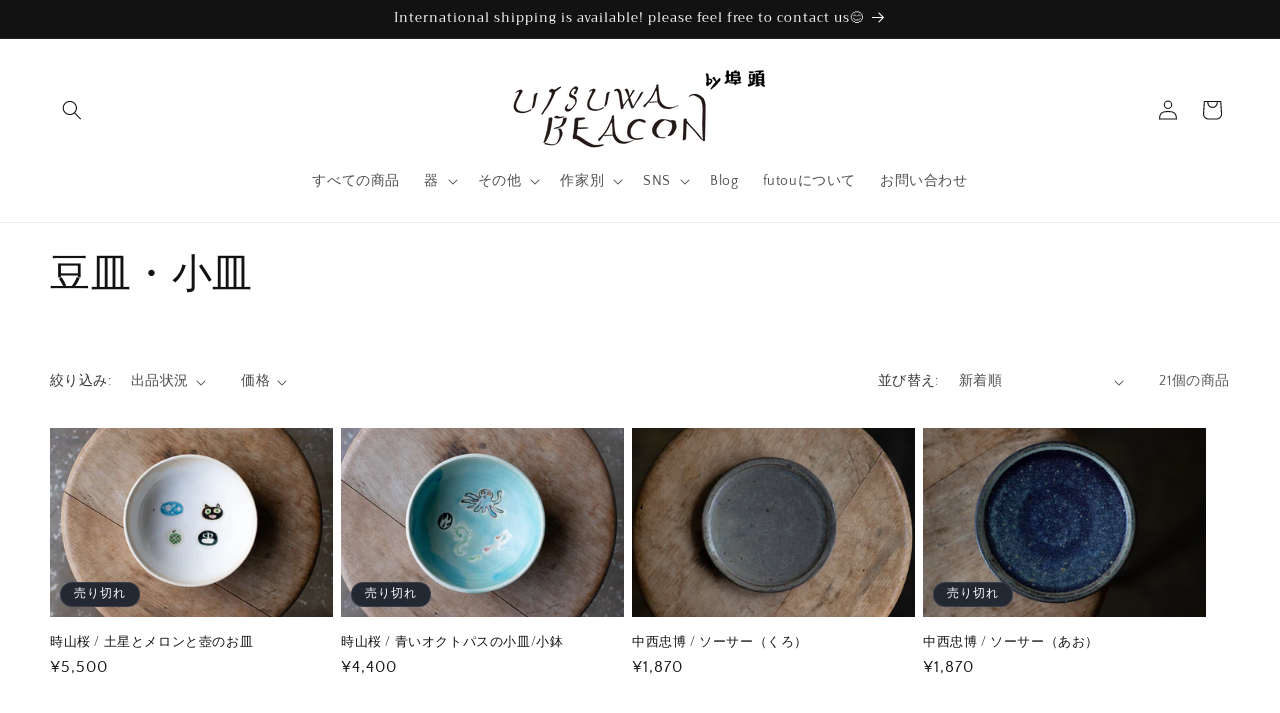

--- FILE ---
content_type: text/html; charset=utf-8
request_url: https://beacon.futou.jp/collections/%E5%B0%8F%E7%9A%BF
body_size: 38438
content:
<!doctype html>
<html class="js" lang="ja">
  <head>
    <meta charset="utf-8">
    <meta http-equiv="X-UA-Compatible" content="IE=edge">
    <meta name="viewport" content="width=device-width,initial-scale=1">
    <meta name="theme-color" content="">
    <link rel="canonical" href="https://beacon.futou.jp/collections/%e5%b0%8f%e7%9a%bf"><link rel="icon" type="image/png" href="//beacon.futou.jp/cdn/shop/files/15cb3260bf08a4f0887b439c38cd6f16.png?crop=center&height=32&v=1633624973&width=32"><link rel="preconnect" href="https://fonts.shopifycdn.com" crossorigin><title>
      豆皿・小皿
 &ndash; UTSUWA BEACON by 埠頭 ｜futou公式オンラインストア</title>

    

    

<meta property="og:site_name" content="UTSUWA BEACON by 埠頭 ｜futou公式オンラインストア">
<meta property="og:url" content="https://beacon.futou.jp/collections/%e5%b0%8f%e7%9a%bf">
<meta property="og:title" content="豆皿・小皿">
<meta property="og:type" content="website">
<meta property="og:description" content="うつわ 陶芸 通販 大阪

futou / 埠頭は大阪市阿倍野区にある作家物のうつわやアートピースを展示販売する雑貨店です。"><meta property="og:image" content="http://beacon.futou.jp/cdn/shop/files/15cb3260bf08a4f0887b439c38cd6f16.png?v=1633624973">
  <meta property="og:image:secure_url" content="https://beacon.futou.jp/cdn/shop/files/15cb3260bf08a4f0887b439c38cd6f16.png?v=1633624973">
  <meta property="og:image:width" content="400">
  <meta property="og:image:height" content="400"><meta name="twitter:site" content="@futoujp"><meta name="twitter:card" content="summary_large_image">
<meta name="twitter:title" content="豆皿・小皿">
<meta name="twitter:description" content="うつわ 陶芸 通販 大阪

futou / 埠頭は大阪市阿倍野区にある作家物のうつわやアートピースを展示販売する雑貨店です。">


    <script src="//beacon.futou.jp/cdn/shop/t/3/assets/constants.js?v=132983761750457495441737632235" defer="defer"></script>
    <script src="//beacon.futou.jp/cdn/shop/t/3/assets/pubsub.js?v=158357773527763999511737632237" defer="defer"></script>
    <script src="//beacon.futou.jp/cdn/shop/t/3/assets/global.js?v=152862011079830610291737632235" defer="defer"></script>
    <script src="//beacon.futou.jp/cdn/shop/t/3/assets/details-disclosure.js?v=13653116266235556501737632235" defer="defer"></script>
    <script src="//beacon.futou.jp/cdn/shop/t/3/assets/details-modal.js?v=25581673532751508451737632235" defer="defer"></script>
    <script src="//beacon.futou.jp/cdn/shop/t/3/assets/search-form.js?v=133129549252120666541737632237" defer="defer"></script><script src="//beacon.futou.jp/cdn/shop/t/3/assets/animations.js?v=88693664871331136111737632234" defer="defer"></script><script>window.performance && window.performance.mark && window.performance.mark('shopify.content_for_header.start');</script><meta name="facebook-domain-verification" content="2ru925utaob76qvt8u082dnht9vd0t">
<meta id="shopify-digital-wallet" name="shopify-digital-wallet" content="/58085048479/digital_wallets/dialog">
<meta name="shopify-checkout-api-token" content="9191510ab4ef32bec0e4fb2327f8b52a">
<meta id="in-context-paypal-metadata" data-shop-id="58085048479" data-venmo-supported="false" data-environment="production" data-locale="ja_JP" data-paypal-v4="true" data-currency="JPY">
<link rel="alternate" type="application/atom+xml" title="Feed" href="/collections/%E5%B0%8F%E7%9A%BF.atom" />
<link rel="alternate" hreflang="x-default" href="https://beacon.futou.jp/collections/%E5%B0%8F%E7%9A%BF">
<link rel="alternate" hreflang="ja" href="https://beacon.futou.jp/collections/%E5%B0%8F%E7%9A%BF">
<link rel="alternate" hreflang="en" href="https://beacon.futou.jp/en/collections/%E5%B0%8F%E7%9A%BF">
<link rel="alternate" type="application/json+oembed" href="https://beacon.futou.jp/collections/%e5%b0%8f%e7%9a%bf.oembed">
<script async="async" src="/checkouts/internal/preloads.js?locale=ja-JP"></script>
<link rel="preconnect" href="https://shop.app" crossorigin="anonymous">
<script async="async" src="https://shop.app/checkouts/internal/preloads.js?locale=ja-JP&shop_id=58085048479" crossorigin="anonymous"></script>
<script id="apple-pay-shop-capabilities" type="application/json">{"shopId":58085048479,"countryCode":"JP","currencyCode":"JPY","merchantCapabilities":["supports3DS"],"merchantId":"gid:\/\/shopify\/Shop\/58085048479","merchantName":"UTSUWA BEACON by 埠頭 ｜futou公式オンラインストア","requiredBillingContactFields":["postalAddress","email","phone"],"requiredShippingContactFields":["postalAddress","email","phone"],"shippingType":"shipping","supportedNetworks":["visa","masterCard","amex","jcb","discover"],"total":{"type":"pending","label":"UTSUWA BEACON by 埠頭 ｜futou公式オンラインストア","amount":"1.00"},"shopifyPaymentsEnabled":true,"supportsSubscriptions":true}</script>
<script id="shopify-features" type="application/json">{"accessToken":"9191510ab4ef32bec0e4fb2327f8b52a","betas":["rich-media-storefront-analytics"],"domain":"beacon.futou.jp","predictiveSearch":false,"shopId":58085048479,"locale":"ja"}</script>
<script>var Shopify = Shopify || {};
Shopify.shop = "futou.myshopify.com";
Shopify.locale = "ja";
Shopify.currency = {"active":"JPY","rate":"1.0"};
Shopify.country = "JP";
Shopify.theme = {"name":"Dawnの更新されたコピー","id":173863403679,"schema_name":"Dawn","schema_version":"15.2.0","theme_store_id":887,"role":"main"};
Shopify.theme.handle = "null";
Shopify.theme.style = {"id":null,"handle":null};
Shopify.cdnHost = "beacon.futou.jp/cdn";
Shopify.routes = Shopify.routes || {};
Shopify.routes.root = "/";</script>
<script type="module">!function(o){(o.Shopify=o.Shopify||{}).modules=!0}(window);</script>
<script>!function(o){function n(){var o=[];function n(){o.push(Array.prototype.slice.apply(arguments))}return n.q=o,n}var t=o.Shopify=o.Shopify||{};t.loadFeatures=n(),t.autoloadFeatures=n()}(window);</script>
<script>
  window.ShopifyPay = window.ShopifyPay || {};
  window.ShopifyPay.apiHost = "shop.app\/pay";
  window.ShopifyPay.redirectState = null;
</script>
<script id="shop-js-analytics" type="application/json">{"pageType":"collection"}</script>
<script defer="defer" async type="module" src="//beacon.futou.jp/cdn/shopifycloud/shop-js/modules/v2/client.init-shop-cart-sync_CRO8OuKI.ja.esm.js"></script>
<script defer="defer" async type="module" src="//beacon.futou.jp/cdn/shopifycloud/shop-js/modules/v2/chunk.common_A56sv42F.esm.js"></script>
<script type="module">
  await import("//beacon.futou.jp/cdn/shopifycloud/shop-js/modules/v2/client.init-shop-cart-sync_CRO8OuKI.ja.esm.js");
await import("//beacon.futou.jp/cdn/shopifycloud/shop-js/modules/v2/chunk.common_A56sv42F.esm.js");

  window.Shopify.SignInWithShop?.initShopCartSync?.({"fedCMEnabled":true,"windoidEnabled":true});

</script>
<script>
  window.Shopify = window.Shopify || {};
  if (!window.Shopify.featureAssets) window.Shopify.featureAssets = {};
  window.Shopify.featureAssets['shop-js'] = {"shop-cart-sync":["modules/v2/client.shop-cart-sync_Rbupk0-S.ja.esm.js","modules/v2/chunk.common_A56sv42F.esm.js"],"init-fed-cm":["modules/v2/client.init-fed-cm_Brlme73P.ja.esm.js","modules/v2/chunk.common_A56sv42F.esm.js"],"shop-button":["modules/v2/client.shop-button_CAOYMen2.ja.esm.js","modules/v2/chunk.common_A56sv42F.esm.js"],"shop-cash-offers":["modules/v2/client.shop-cash-offers_ivvZeP39.ja.esm.js","modules/v2/chunk.common_A56sv42F.esm.js","modules/v2/chunk.modal_ILhUGby7.esm.js"],"init-windoid":["modules/v2/client.init-windoid_BLzf7E_S.ja.esm.js","modules/v2/chunk.common_A56sv42F.esm.js"],"init-shop-email-lookup-coordinator":["modules/v2/client.init-shop-email-lookup-coordinator_Dz-pgYZI.ja.esm.js","modules/v2/chunk.common_A56sv42F.esm.js"],"shop-toast-manager":["modules/v2/client.shop-toast-manager_BRuj-JEc.ja.esm.js","modules/v2/chunk.common_A56sv42F.esm.js"],"shop-login-button":["modules/v2/client.shop-login-button_DgSCIKnN.ja.esm.js","modules/v2/chunk.common_A56sv42F.esm.js","modules/v2/chunk.modal_ILhUGby7.esm.js"],"avatar":["modules/v2/client.avatar_BTnouDA3.ja.esm.js"],"pay-button":["modules/v2/client.pay-button_CxybczQF.ja.esm.js","modules/v2/chunk.common_A56sv42F.esm.js"],"init-shop-cart-sync":["modules/v2/client.init-shop-cart-sync_CRO8OuKI.ja.esm.js","modules/v2/chunk.common_A56sv42F.esm.js"],"init-customer-accounts":["modules/v2/client.init-customer-accounts_B7JfRd7a.ja.esm.js","modules/v2/client.shop-login-button_DgSCIKnN.ja.esm.js","modules/v2/chunk.common_A56sv42F.esm.js","modules/v2/chunk.modal_ILhUGby7.esm.js"],"init-shop-for-new-customer-accounts":["modules/v2/client.init-shop-for-new-customer-accounts_DuVdZwgs.ja.esm.js","modules/v2/client.shop-login-button_DgSCIKnN.ja.esm.js","modules/v2/chunk.common_A56sv42F.esm.js","modules/v2/chunk.modal_ILhUGby7.esm.js"],"init-customer-accounts-sign-up":["modules/v2/client.init-customer-accounts-sign-up_Bo1CzG-w.ja.esm.js","modules/v2/client.shop-login-button_DgSCIKnN.ja.esm.js","modules/v2/chunk.common_A56sv42F.esm.js","modules/v2/chunk.modal_ILhUGby7.esm.js"],"checkout-modal":["modules/v2/client.checkout-modal_B2T2_lCJ.ja.esm.js","modules/v2/chunk.common_A56sv42F.esm.js","modules/v2/chunk.modal_ILhUGby7.esm.js"],"shop-follow-button":["modules/v2/client.shop-follow-button_Bkz4TQZn.ja.esm.js","modules/v2/chunk.common_A56sv42F.esm.js","modules/v2/chunk.modal_ILhUGby7.esm.js"],"lead-capture":["modules/v2/client.lead-capture_C6eAi-6_.ja.esm.js","modules/v2/chunk.common_A56sv42F.esm.js","modules/v2/chunk.modal_ILhUGby7.esm.js"],"shop-login":["modules/v2/client.shop-login_QcPsljo4.ja.esm.js","modules/v2/chunk.common_A56sv42F.esm.js","modules/v2/chunk.modal_ILhUGby7.esm.js"],"payment-terms":["modules/v2/client.payment-terms_Dt9LCeZF.ja.esm.js","modules/v2/chunk.common_A56sv42F.esm.js","modules/v2/chunk.modal_ILhUGby7.esm.js"]};
</script>
<script id="__st">var __st={"a":58085048479,"offset":32400,"reqid":"ad7ce134-3333-44fe-ba25-a6ac464d96c1-1768538146","pageurl":"beacon.futou.jp\/collections\/%E5%B0%8F%E7%9A%BF","u":"43608c91d842","p":"collection","rtyp":"collection","rid":282732265631};</script>
<script>window.ShopifyPaypalV4VisibilityTracking = true;</script>
<script id="captcha-bootstrap">!function(){'use strict';const t='contact',e='account',n='new_comment',o=[[t,t],['blogs',n],['comments',n],[t,'customer']],c=[[e,'customer_login'],[e,'guest_login'],[e,'recover_customer_password'],[e,'create_customer']],r=t=>t.map((([t,e])=>`form[action*='/${t}']:not([data-nocaptcha='true']) input[name='form_type'][value='${e}']`)).join(','),a=t=>()=>t?[...document.querySelectorAll(t)].map((t=>t.form)):[];function s(){const t=[...o],e=r(t);return a(e)}const i='password',u='form_key',d=['recaptcha-v3-token','g-recaptcha-response','h-captcha-response',i],f=()=>{try{return window.sessionStorage}catch{return}},m='__shopify_v',_=t=>t.elements[u];function p(t,e,n=!1){try{const o=window.sessionStorage,c=JSON.parse(o.getItem(e)),{data:r}=function(t){const{data:e,action:n}=t;return t[m]||n?{data:e,action:n}:{data:t,action:n}}(c);for(const[e,n]of Object.entries(r))t.elements[e]&&(t.elements[e].value=n);n&&o.removeItem(e)}catch(o){console.error('form repopulation failed',{error:o})}}const l='form_type',E='cptcha';function T(t){t.dataset[E]=!0}const w=window,h=w.document,L='Shopify',v='ce_forms',y='captcha';let A=!1;((t,e)=>{const n=(g='f06e6c50-85a8-45c8-87d0-21a2b65856fe',I='https://cdn.shopify.com/shopifycloud/storefront-forms-hcaptcha/ce_storefront_forms_captcha_hcaptcha.v1.5.2.iife.js',D={infoText:'hCaptchaによる保護',privacyText:'プライバシー',termsText:'利用規約'},(t,e,n)=>{const o=w[L][v],c=o.bindForm;if(c)return c(t,g,e,D).then(n);var r;o.q.push([[t,g,e,D],n]),r=I,A||(h.body.append(Object.assign(h.createElement('script'),{id:'captcha-provider',async:!0,src:r})),A=!0)});var g,I,D;w[L]=w[L]||{},w[L][v]=w[L][v]||{},w[L][v].q=[],w[L][y]=w[L][y]||{},w[L][y].protect=function(t,e){n(t,void 0,e),T(t)},Object.freeze(w[L][y]),function(t,e,n,w,h,L){const[v,y,A,g]=function(t,e,n){const i=e?o:[],u=t?c:[],d=[...i,...u],f=r(d),m=r(i),_=r(d.filter((([t,e])=>n.includes(e))));return[a(f),a(m),a(_),s()]}(w,h,L),I=t=>{const e=t.target;return e instanceof HTMLFormElement?e:e&&e.form},D=t=>v().includes(t);t.addEventListener('submit',(t=>{const e=I(t);if(!e)return;const n=D(e)&&!e.dataset.hcaptchaBound&&!e.dataset.recaptchaBound,o=_(e),c=g().includes(e)&&(!o||!o.value);(n||c)&&t.preventDefault(),c&&!n&&(function(t){try{if(!f())return;!function(t){const e=f();if(!e)return;const n=_(t);if(!n)return;const o=n.value;o&&e.removeItem(o)}(t);const e=Array.from(Array(32),(()=>Math.random().toString(36)[2])).join('');!function(t,e){_(t)||t.append(Object.assign(document.createElement('input'),{type:'hidden',name:u})),t.elements[u].value=e}(t,e),function(t,e){const n=f();if(!n)return;const o=[...t.querySelectorAll(`input[type='${i}']`)].map((({name:t})=>t)),c=[...d,...o],r={};for(const[a,s]of new FormData(t).entries())c.includes(a)||(r[a]=s);n.setItem(e,JSON.stringify({[m]:1,action:t.action,data:r}))}(t,e)}catch(e){console.error('failed to persist form',e)}}(e),e.submit())}));const S=(t,e)=>{t&&!t.dataset[E]&&(n(t,e.some((e=>e===t))),T(t))};for(const o of['focusin','change'])t.addEventListener(o,(t=>{const e=I(t);D(e)&&S(e,y())}));const B=e.get('form_key'),M=e.get(l),P=B&&M;t.addEventListener('DOMContentLoaded',(()=>{const t=y();if(P)for(const e of t)e.elements[l].value===M&&p(e,B);[...new Set([...A(),...v().filter((t=>'true'===t.dataset.shopifyCaptcha))])].forEach((e=>S(e,t)))}))}(h,new URLSearchParams(w.location.search),n,t,e,['guest_login'])})(!0,!0)}();</script>
<script integrity="sha256-4kQ18oKyAcykRKYeNunJcIwy7WH5gtpwJnB7kiuLZ1E=" data-source-attribution="shopify.loadfeatures" defer="defer" src="//beacon.futou.jp/cdn/shopifycloud/storefront/assets/storefront/load_feature-a0a9edcb.js" crossorigin="anonymous"></script>
<script crossorigin="anonymous" defer="defer" src="//beacon.futou.jp/cdn/shopifycloud/storefront/assets/shopify_pay/storefront-65b4c6d7.js?v=20250812"></script>
<script data-source-attribution="shopify.dynamic_checkout.dynamic.init">var Shopify=Shopify||{};Shopify.PaymentButton=Shopify.PaymentButton||{isStorefrontPortableWallets:!0,init:function(){window.Shopify.PaymentButton.init=function(){};var t=document.createElement("script");t.src="https://beacon.futou.jp/cdn/shopifycloud/portable-wallets/latest/portable-wallets.ja.js",t.type="module",document.head.appendChild(t)}};
</script>
<script data-source-attribution="shopify.dynamic_checkout.buyer_consent">
  function portableWalletsHideBuyerConsent(e){var t=document.getElementById("shopify-buyer-consent"),n=document.getElementById("shopify-subscription-policy-button");t&&n&&(t.classList.add("hidden"),t.setAttribute("aria-hidden","true"),n.removeEventListener("click",e))}function portableWalletsShowBuyerConsent(e){var t=document.getElementById("shopify-buyer-consent"),n=document.getElementById("shopify-subscription-policy-button");t&&n&&(t.classList.remove("hidden"),t.removeAttribute("aria-hidden"),n.addEventListener("click",e))}window.Shopify?.PaymentButton&&(window.Shopify.PaymentButton.hideBuyerConsent=portableWalletsHideBuyerConsent,window.Shopify.PaymentButton.showBuyerConsent=portableWalletsShowBuyerConsent);
</script>
<script data-source-attribution="shopify.dynamic_checkout.cart.bootstrap">document.addEventListener("DOMContentLoaded",(function(){function t(){return document.querySelector("shopify-accelerated-checkout-cart, shopify-accelerated-checkout")}if(t())Shopify.PaymentButton.init();else{new MutationObserver((function(e,n){t()&&(Shopify.PaymentButton.init(),n.disconnect())})).observe(document.body,{childList:!0,subtree:!0})}}));
</script>
<link id="shopify-accelerated-checkout-styles" rel="stylesheet" media="screen" href="https://beacon.futou.jp/cdn/shopifycloud/portable-wallets/latest/accelerated-checkout-backwards-compat.css" crossorigin="anonymous">
<style id="shopify-accelerated-checkout-cart">
        #shopify-buyer-consent {
  margin-top: 1em;
  display: inline-block;
  width: 100%;
}

#shopify-buyer-consent.hidden {
  display: none;
}

#shopify-subscription-policy-button {
  background: none;
  border: none;
  padding: 0;
  text-decoration: underline;
  font-size: inherit;
  cursor: pointer;
}

#shopify-subscription-policy-button::before {
  box-shadow: none;
}

      </style>
<script id="sections-script" data-sections="header" defer="defer" src="//beacon.futou.jp/cdn/shop/t/3/compiled_assets/scripts.js?1890"></script>
<script>window.performance && window.performance.mark && window.performance.mark('shopify.content_for_header.end');</script>


    <style data-shopify>
      @font-face {
  font-family: "Quattrocento Sans";
  font-weight: 400;
  font-style: normal;
  font-display: swap;
  src: url("//beacon.futou.jp/cdn/fonts/quattrocento_sans/quattrocentosans_n4.ce5e9bf514e68f53bdd875976847cf755c702eaa.woff2") format("woff2"),
       url("//beacon.futou.jp/cdn/fonts/quattrocento_sans/quattrocentosans_n4.44bbfb57d228eb8bb083d1f98e7d96e16137abce.woff") format("woff");
}

      @font-face {
  font-family: "Quattrocento Sans";
  font-weight: 700;
  font-style: normal;
  font-display: swap;
  src: url("//beacon.futou.jp/cdn/fonts/quattrocento_sans/quattrocentosans_n7.bdda9092621b2e3b4284b12e8f0c092969b176c1.woff2") format("woff2"),
       url("//beacon.futou.jp/cdn/fonts/quattrocento_sans/quattrocentosans_n7.3f8ab2a91343269966c4aa4831bcd588e7ce07b9.woff") format("woff");
}

      @font-face {
  font-family: "Quattrocento Sans";
  font-weight: 400;
  font-style: italic;
  font-display: swap;
  src: url("//beacon.futou.jp/cdn/fonts/quattrocento_sans/quattrocentosans_i4.4f70b1e78f59fa1468e3436ab863ff0bf71e71bb.woff2") format("woff2"),
       url("//beacon.futou.jp/cdn/fonts/quattrocento_sans/quattrocentosans_i4.b695efef5d957af404945574b7239740f79b899f.woff") format("woff");
}

      @font-face {
  font-family: "Quattrocento Sans";
  font-weight: 700;
  font-style: italic;
  font-display: swap;
  src: url("//beacon.futou.jp/cdn/fonts/quattrocento_sans/quattrocentosans_i7.49d754c8032546c24062cf385f8660abbb11ef1e.woff2") format("woff2"),
       url("//beacon.futou.jp/cdn/fonts/quattrocento_sans/quattrocentosans_i7.567b0b818999022d5a9ccb99542d8ff8cdb497df.woff") format("woff");
}

      @font-face {
  font-family: Trirong;
  font-weight: 400;
  font-style: normal;
  font-display: swap;
  src: url("//beacon.futou.jp/cdn/fonts/trirong/trirong_n4.46b40419aaa69bf77077c3108d75dad5a0318d4b.woff2") format("woff2"),
       url("//beacon.futou.jp/cdn/fonts/trirong/trirong_n4.97753898e63cd7e164ad614681eba2c7fe577190.woff") format("woff");
}


      
        :root,
        .color-scheme-1 {
          --color-background: 255,255,255;
        
          --gradient-background: #ffffff;
        

        

        --color-foreground: 18,18,18;
        --color-background-contrast: 191,191,191;
        --color-shadow: 18,18,18;
        --color-button: 18,18,18;
        --color-button-text: 255,255,255;
        --color-secondary-button: 255,255,255;
        --color-secondary-button-text: 18,18,18;
        --color-link: 18,18,18;
        --color-badge-foreground: 18,18,18;
        --color-badge-background: 255,255,255;
        --color-badge-border: 18,18,18;
        --payment-terms-background-color: rgb(255 255 255);
      }
      
        
        .color-scheme-2 {
          --color-background: 243,243,243;
        
          --gradient-background: #f3f3f3;
        

        

        --color-foreground: 18,18,18;
        --color-background-contrast: 179,179,179;
        --color-shadow: 18,18,18;
        --color-button: 18,18,18;
        --color-button-text: 243,243,243;
        --color-secondary-button: 243,243,243;
        --color-secondary-button-text: 18,18,18;
        --color-link: 18,18,18;
        --color-badge-foreground: 18,18,18;
        --color-badge-background: 243,243,243;
        --color-badge-border: 18,18,18;
        --payment-terms-background-color: rgb(243 243 243);
      }
      
        
        .color-scheme-3 {
          --color-background: 36,40,51;
        
          --gradient-background: #242833;
        

        

        --color-foreground: 255,255,255;
        --color-background-contrast: 47,52,66;
        --color-shadow: 18,18,18;
        --color-button: 255,255,255;
        --color-button-text: 0,0,0;
        --color-secondary-button: 36,40,51;
        --color-secondary-button-text: 255,255,255;
        --color-link: 255,255,255;
        --color-badge-foreground: 255,255,255;
        --color-badge-background: 36,40,51;
        --color-badge-border: 255,255,255;
        --payment-terms-background-color: rgb(36 40 51);
      }
      
        
        .color-scheme-4 {
          --color-background: 18,18,18;
        
          --gradient-background: #121212;
        

        

        --color-foreground: 255,255,255;
        --color-background-contrast: 146,146,146;
        --color-shadow: 18,18,18;
        --color-button: 255,255,255;
        --color-button-text: 18,18,18;
        --color-secondary-button: 18,18,18;
        --color-secondary-button-text: 255,255,255;
        --color-link: 255,255,255;
        --color-badge-foreground: 255,255,255;
        --color-badge-background: 18,18,18;
        --color-badge-border: 255,255,255;
        --payment-terms-background-color: rgb(18 18 18);
      }
      
        
        .color-scheme-5 {
          --color-background: 51,79,180;
        
          --gradient-background: #334fb4;
        

        

        --color-foreground: 255,255,255;
        --color-background-contrast: 23,35,81;
        --color-shadow: 18,18,18;
        --color-button: 255,255,255;
        --color-button-text: 51,79,180;
        --color-secondary-button: 51,79,180;
        --color-secondary-button-text: 255,255,255;
        --color-link: 255,255,255;
        --color-badge-foreground: 255,255,255;
        --color-badge-background: 51,79,180;
        --color-badge-border: 255,255,255;
        --payment-terms-background-color: rgb(51 79 180);
      }
      

      body, .color-scheme-1, .color-scheme-2, .color-scheme-3, .color-scheme-4, .color-scheme-5 {
        color: rgba(var(--color-foreground), 0.75);
        background-color: rgb(var(--color-background));
      }

      :root {
        --font-body-family: "Quattrocento Sans", sans-serif;
        --font-body-style: normal;
        --font-body-weight: 400;
        --font-body-weight-bold: 700;

        --font-heading-family: Trirong, serif;
        --font-heading-style: normal;
        --font-heading-weight: 400;

        --font-body-scale: 1.0;
        --font-heading-scale: 1.0;

        --media-padding: px;
        --media-border-opacity: 0.05;
        --media-border-width: 1px;
        --media-radius: 0px;
        --media-shadow-opacity: 0.0;
        --media-shadow-horizontal-offset: 0px;
        --media-shadow-vertical-offset: 0px;
        --media-shadow-blur-radius: 0px;
        --media-shadow-visible: 0;

        --page-width: 160rem;
        --page-width-margin: 0rem;

        --product-card-image-padding: 0.0rem;
        --product-card-corner-radius: 0.0rem;
        --product-card-text-alignment: left;
        --product-card-border-width: 0.0rem;
        --product-card-border-opacity: 0.0;
        --product-card-shadow-opacity: 0.1;
        --product-card-shadow-visible: 1;
        --product-card-shadow-horizontal-offset: 0.0rem;
        --product-card-shadow-vertical-offset: 0.0rem;
        --product-card-shadow-blur-radius: 0.0rem;

        --collection-card-image-padding: 0.0rem;
        --collection-card-corner-radius: 0.0rem;
        --collection-card-text-alignment: left;
        --collection-card-border-width: 0.0rem;
        --collection-card-border-opacity: 0.0;
        --collection-card-shadow-opacity: 0.1;
        --collection-card-shadow-visible: 1;
        --collection-card-shadow-horizontal-offset: 0.0rem;
        --collection-card-shadow-vertical-offset: 0.0rem;
        --collection-card-shadow-blur-radius: 0.0rem;

        --blog-card-image-padding: 0.0rem;
        --blog-card-corner-radius: 0.0rem;
        --blog-card-text-alignment: left;
        --blog-card-border-width: 0.0rem;
        --blog-card-border-opacity: 0.0;
        --blog-card-shadow-opacity: 0.1;
        --blog-card-shadow-visible: 1;
        --blog-card-shadow-horizontal-offset: 0.0rem;
        --blog-card-shadow-vertical-offset: 0.0rem;
        --blog-card-shadow-blur-radius: 0.0rem;

        --badge-corner-radius: 4.0rem;

        --popup-border-width: 1px;
        --popup-border-opacity: 0.1;
        --popup-corner-radius: 0px;
        --popup-shadow-opacity: 0.0;
        --popup-shadow-horizontal-offset: 0px;
        --popup-shadow-vertical-offset: 0px;
        --popup-shadow-blur-radius: 0px;

        --drawer-border-width: 1px;
        --drawer-border-opacity: 0.1;
        --drawer-shadow-opacity: 0.0;
        --drawer-shadow-horizontal-offset: 0px;
        --drawer-shadow-vertical-offset: 0px;
        --drawer-shadow-blur-radius: 0px;

        --spacing-sections-desktop: 0px;
        --spacing-sections-mobile: 0px;

        --grid-desktop-vertical-spacing: 8px;
        --grid-desktop-horizontal-spacing: 8px;
        --grid-mobile-vertical-spacing: 4px;
        --grid-mobile-horizontal-spacing: 4px;

        --text-boxes-border-opacity: 0.0;
        --text-boxes-border-width: 0px;
        --text-boxes-radius: 0px;
        --text-boxes-shadow-opacity: 0.0;
        --text-boxes-shadow-visible: 0;
        --text-boxes-shadow-horizontal-offset: 0px;
        --text-boxes-shadow-vertical-offset: 0px;
        --text-boxes-shadow-blur-radius: 0px;

        --buttons-radius: 0px;
        --buttons-radius-outset: 0px;
        --buttons-border-width: 1px;
        --buttons-border-opacity: 1.0;
        --buttons-shadow-opacity: 0.0;
        --buttons-shadow-visible: 0;
        --buttons-shadow-horizontal-offset: 0px;
        --buttons-shadow-vertical-offset: 0px;
        --buttons-shadow-blur-radius: 0px;
        --buttons-border-offset: 0px;

        --inputs-radius: 0px;
        --inputs-border-width: 1px;
        --inputs-border-opacity: 0.55;
        --inputs-shadow-opacity: 0.0;
        --inputs-shadow-horizontal-offset: 0px;
        --inputs-margin-offset: 0px;
        --inputs-shadow-vertical-offset: 0px;
        --inputs-shadow-blur-radius: 0px;
        --inputs-radius-outset: 0px;

        --variant-pills-radius: 40px;
        --variant-pills-border-width: 1px;
        --variant-pills-border-opacity: 0.55;
        --variant-pills-shadow-opacity: 0.0;
        --variant-pills-shadow-horizontal-offset: 0px;
        --variant-pills-shadow-vertical-offset: 0px;
        --variant-pills-shadow-blur-radius: 0px;
      }

      *,
      *::before,
      *::after {
        box-sizing: inherit;
      }

      html {
        box-sizing: border-box;
        font-size: calc(var(--font-body-scale) * 62.5%);
        height: 100%;
      }

      body {
        display: grid;
        grid-template-rows: auto auto 1fr auto;
        grid-template-columns: 100%;
        min-height: 100%;
        margin: 0;
        font-size: 1.5rem;
        letter-spacing: 0.06rem;
        line-height: calc(1 + 0.8 / var(--font-body-scale));
        font-family: var(--font-body-family);
        font-style: var(--font-body-style);
        font-weight: var(--font-body-weight);
      }

      @media screen and (min-width: 750px) {
        body {
          font-size: 1.6rem;
        }
      }
    </style>

    <link href="//beacon.futou.jp/cdn/shop/t/3/assets/base.css?v=159841507637079171801737632234" rel="stylesheet" type="text/css" media="all" />
    <link rel="stylesheet" href="//beacon.futou.jp/cdn/shop/t/3/assets/component-cart-items.css?v=123238115697927560811737632235" media="print" onload="this.media='all'">
      <link rel="preload" as="font" href="//beacon.futou.jp/cdn/fonts/quattrocento_sans/quattrocentosans_n4.ce5e9bf514e68f53bdd875976847cf755c702eaa.woff2" type="font/woff2" crossorigin>
      

      <link rel="preload" as="font" href="//beacon.futou.jp/cdn/fonts/trirong/trirong_n4.46b40419aaa69bf77077c3108d75dad5a0318d4b.woff2" type="font/woff2" crossorigin>
      
<link href="//beacon.futou.jp/cdn/shop/t/3/assets/component-localization-form.css?v=170315343355214948141737632235" rel="stylesheet" type="text/css" media="all" />
      <script src="//beacon.futou.jp/cdn/shop/t/3/assets/localization-form.js?v=144176611646395275351737632236" defer="defer"></script><link
        rel="stylesheet"
        href="//beacon.futou.jp/cdn/shop/t/3/assets/component-predictive-search.css?v=118923337488134913561737632235"
        media="print"
        onload="this.media='all'"
      ><script>
      if (Shopify.designMode) {
        document.documentElement.classList.add('shopify-design-mode');
      }
    </script>
  <link href="https://monorail-edge.shopifysvc.com" rel="dns-prefetch">
<script>(function(){if ("sendBeacon" in navigator && "performance" in window) {try {var session_token_from_headers = performance.getEntriesByType('navigation')[0].serverTiming.find(x => x.name == '_s').description;} catch {var session_token_from_headers = undefined;}var session_cookie_matches = document.cookie.match(/_shopify_s=([^;]*)/);var session_token_from_cookie = session_cookie_matches && session_cookie_matches.length === 2 ? session_cookie_matches[1] : "";var session_token = session_token_from_headers || session_token_from_cookie || "";function handle_abandonment_event(e) {var entries = performance.getEntries().filter(function(entry) {return /monorail-edge.shopifysvc.com/.test(entry.name);});if (!window.abandonment_tracked && entries.length === 0) {window.abandonment_tracked = true;var currentMs = Date.now();var navigation_start = performance.timing.navigationStart;var payload = {shop_id: 58085048479,url: window.location.href,navigation_start,duration: currentMs - navigation_start,session_token,page_type: "collection"};window.navigator.sendBeacon("https://monorail-edge.shopifysvc.com/v1/produce", JSON.stringify({schema_id: "online_store_buyer_site_abandonment/1.1",payload: payload,metadata: {event_created_at_ms: currentMs,event_sent_at_ms: currentMs}}));}}window.addEventListener('pagehide', handle_abandonment_event);}}());</script>
<script id="web-pixels-manager-setup">(function e(e,d,r,n,o){if(void 0===o&&(o={}),!Boolean(null===(a=null===(i=window.Shopify)||void 0===i?void 0:i.analytics)||void 0===a?void 0:a.replayQueue)){var i,a;window.Shopify=window.Shopify||{};var t=window.Shopify;t.analytics=t.analytics||{};var s=t.analytics;s.replayQueue=[],s.publish=function(e,d,r){return s.replayQueue.push([e,d,r]),!0};try{self.performance.mark("wpm:start")}catch(e){}var l=function(){var e={modern:/Edge?\/(1{2}[4-9]|1[2-9]\d|[2-9]\d{2}|\d{4,})\.\d+(\.\d+|)|Firefox\/(1{2}[4-9]|1[2-9]\d|[2-9]\d{2}|\d{4,})\.\d+(\.\d+|)|Chrom(ium|e)\/(9{2}|\d{3,})\.\d+(\.\d+|)|(Maci|X1{2}).+ Version\/(15\.\d+|(1[6-9]|[2-9]\d|\d{3,})\.\d+)([,.]\d+|)( \(\w+\)|)( Mobile\/\w+|) Safari\/|Chrome.+OPR\/(9{2}|\d{3,})\.\d+\.\d+|(CPU[ +]OS|iPhone[ +]OS|CPU[ +]iPhone|CPU IPhone OS|CPU iPad OS)[ +]+(15[._]\d+|(1[6-9]|[2-9]\d|\d{3,})[._]\d+)([._]\d+|)|Android:?[ /-](13[3-9]|1[4-9]\d|[2-9]\d{2}|\d{4,})(\.\d+|)(\.\d+|)|Android.+Firefox\/(13[5-9]|1[4-9]\d|[2-9]\d{2}|\d{4,})\.\d+(\.\d+|)|Android.+Chrom(ium|e)\/(13[3-9]|1[4-9]\d|[2-9]\d{2}|\d{4,})\.\d+(\.\d+|)|SamsungBrowser\/([2-9]\d|\d{3,})\.\d+/,legacy:/Edge?\/(1[6-9]|[2-9]\d|\d{3,})\.\d+(\.\d+|)|Firefox\/(5[4-9]|[6-9]\d|\d{3,})\.\d+(\.\d+|)|Chrom(ium|e)\/(5[1-9]|[6-9]\d|\d{3,})\.\d+(\.\d+|)([\d.]+$|.*Safari\/(?![\d.]+ Edge\/[\d.]+$))|(Maci|X1{2}).+ Version\/(10\.\d+|(1[1-9]|[2-9]\d|\d{3,})\.\d+)([,.]\d+|)( \(\w+\)|)( Mobile\/\w+|) Safari\/|Chrome.+OPR\/(3[89]|[4-9]\d|\d{3,})\.\d+\.\d+|(CPU[ +]OS|iPhone[ +]OS|CPU[ +]iPhone|CPU IPhone OS|CPU iPad OS)[ +]+(10[._]\d+|(1[1-9]|[2-9]\d|\d{3,})[._]\d+)([._]\d+|)|Android:?[ /-](13[3-9]|1[4-9]\d|[2-9]\d{2}|\d{4,})(\.\d+|)(\.\d+|)|Mobile Safari.+OPR\/([89]\d|\d{3,})\.\d+\.\d+|Android.+Firefox\/(13[5-9]|1[4-9]\d|[2-9]\d{2}|\d{4,})\.\d+(\.\d+|)|Android.+Chrom(ium|e)\/(13[3-9]|1[4-9]\d|[2-9]\d{2}|\d{4,})\.\d+(\.\d+|)|Android.+(UC? ?Browser|UCWEB|U3)[ /]?(15\.([5-9]|\d{2,})|(1[6-9]|[2-9]\d|\d{3,})\.\d+)\.\d+|SamsungBrowser\/(5\.\d+|([6-9]|\d{2,})\.\d+)|Android.+MQ{2}Browser\/(14(\.(9|\d{2,})|)|(1[5-9]|[2-9]\d|\d{3,})(\.\d+|))(\.\d+|)|K[Aa][Ii]OS\/(3\.\d+|([4-9]|\d{2,})\.\d+)(\.\d+|)/},d=e.modern,r=e.legacy,n=navigator.userAgent;return n.match(d)?"modern":n.match(r)?"legacy":"unknown"}(),u="modern"===l?"modern":"legacy",c=(null!=n?n:{modern:"",legacy:""})[u],f=function(e){return[e.baseUrl,"/wpm","/b",e.hashVersion,"modern"===e.buildTarget?"m":"l",".js"].join("")}({baseUrl:d,hashVersion:r,buildTarget:u}),m=function(e){var d=e.version,r=e.bundleTarget,n=e.surface,o=e.pageUrl,i=e.monorailEndpoint;return{emit:function(e){var a=e.status,t=e.errorMsg,s=(new Date).getTime(),l=JSON.stringify({metadata:{event_sent_at_ms:s},events:[{schema_id:"web_pixels_manager_load/3.1",payload:{version:d,bundle_target:r,page_url:o,status:a,surface:n,error_msg:t},metadata:{event_created_at_ms:s}}]});if(!i)return console&&console.warn&&console.warn("[Web Pixels Manager] No Monorail endpoint provided, skipping logging."),!1;try{return self.navigator.sendBeacon.bind(self.navigator)(i,l)}catch(e){}var u=new XMLHttpRequest;try{return u.open("POST",i,!0),u.setRequestHeader("Content-Type","text/plain"),u.send(l),!0}catch(e){return console&&console.warn&&console.warn("[Web Pixels Manager] Got an unhandled error while logging to Monorail."),!1}}}}({version:r,bundleTarget:l,surface:e.surface,pageUrl:self.location.href,monorailEndpoint:e.monorailEndpoint});try{o.browserTarget=l,function(e){var d=e.src,r=e.async,n=void 0===r||r,o=e.onload,i=e.onerror,a=e.sri,t=e.scriptDataAttributes,s=void 0===t?{}:t,l=document.createElement("script"),u=document.querySelector("head"),c=document.querySelector("body");if(l.async=n,l.src=d,a&&(l.integrity=a,l.crossOrigin="anonymous"),s)for(var f in s)if(Object.prototype.hasOwnProperty.call(s,f))try{l.dataset[f]=s[f]}catch(e){}if(o&&l.addEventListener("load",o),i&&l.addEventListener("error",i),u)u.appendChild(l);else{if(!c)throw new Error("Did not find a head or body element to append the script");c.appendChild(l)}}({src:f,async:!0,onload:function(){if(!function(){var e,d;return Boolean(null===(d=null===(e=window.Shopify)||void 0===e?void 0:e.analytics)||void 0===d?void 0:d.initialized)}()){var d=window.webPixelsManager.init(e)||void 0;if(d){var r=window.Shopify.analytics;r.replayQueue.forEach((function(e){var r=e[0],n=e[1],o=e[2];d.publishCustomEvent(r,n,o)})),r.replayQueue=[],r.publish=d.publishCustomEvent,r.visitor=d.visitor,r.initialized=!0}}},onerror:function(){return m.emit({status:"failed",errorMsg:"".concat(f," has failed to load")})},sri:function(e){var d=/^sha384-[A-Za-z0-9+/=]+$/;return"string"==typeof e&&d.test(e)}(c)?c:"",scriptDataAttributes:o}),m.emit({status:"loading"})}catch(e){m.emit({status:"failed",errorMsg:(null==e?void 0:e.message)||"Unknown error"})}}})({shopId: 58085048479,storefrontBaseUrl: "https://beacon.futou.jp",extensionsBaseUrl: "https://extensions.shopifycdn.com/cdn/shopifycloud/web-pixels-manager",monorailEndpoint: "https://monorail-edge.shopifysvc.com/unstable/produce_batch",surface: "storefront-renderer",enabledBetaFlags: ["2dca8a86"],webPixelsConfigList: [{"id":"268042399","configuration":"{\"pixel_id\":\"468614818207735\",\"pixel_type\":\"facebook_pixel\",\"metaapp_system_user_token\":\"-\"}","eventPayloadVersion":"v1","runtimeContext":"OPEN","scriptVersion":"ca16bc87fe92b6042fbaa3acc2fbdaa6","type":"APP","apiClientId":2329312,"privacyPurposes":["ANALYTICS","MARKETING","SALE_OF_DATA"],"dataSharingAdjustments":{"protectedCustomerApprovalScopes":["read_customer_address","read_customer_email","read_customer_name","read_customer_personal_data","read_customer_phone"]}},{"id":"shopify-app-pixel","configuration":"{}","eventPayloadVersion":"v1","runtimeContext":"STRICT","scriptVersion":"0450","apiClientId":"shopify-pixel","type":"APP","privacyPurposes":["ANALYTICS","MARKETING"]},{"id":"shopify-custom-pixel","eventPayloadVersion":"v1","runtimeContext":"LAX","scriptVersion":"0450","apiClientId":"shopify-pixel","type":"CUSTOM","privacyPurposes":["ANALYTICS","MARKETING"]}],isMerchantRequest: false,initData: {"shop":{"name":"UTSUWA BEACON by 埠頭 ｜futou公式オンラインストア","paymentSettings":{"currencyCode":"JPY"},"myshopifyDomain":"futou.myshopify.com","countryCode":"JP","storefrontUrl":"https:\/\/beacon.futou.jp"},"customer":null,"cart":null,"checkout":null,"productVariants":[],"purchasingCompany":null},},"https://beacon.futou.jp/cdn","fcfee988w5aeb613cpc8e4bc33m6693e112",{"modern":"","legacy":""},{"shopId":"58085048479","storefrontBaseUrl":"https:\/\/beacon.futou.jp","extensionBaseUrl":"https:\/\/extensions.shopifycdn.com\/cdn\/shopifycloud\/web-pixels-manager","surface":"storefront-renderer","enabledBetaFlags":"[\"2dca8a86\"]","isMerchantRequest":"false","hashVersion":"fcfee988w5aeb613cpc8e4bc33m6693e112","publish":"custom","events":"[[\"page_viewed\",{}],[\"collection_viewed\",{\"collection\":{\"id\":\"282732265631\",\"title\":\"豆皿・小皿\",\"productVariants\":[{\"price\":{\"amount\":5500.0,\"currencyCode\":\"JPY\"},\"product\":{\"title\":\"時山桜 \/ 土星とメロンと壺のお皿\",\"vendor\":\"UTSUWA BEACON by 埠頭 ｜futou公式オンラインストア\",\"id\":\"10878490771615\",\"untranslatedTitle\":\"時山桜 \/ 土星とメロンと壺のお皿\",\"url\":\"\/products\/%E6%99%82%E5%B1%B1%E6%A1%9C-%E5%9C%9F%E6%98%9F%E3%81%A8%E3%83%A1%E3%83%AD%E3%83%B3%E3%81%A8%E5%A3%BA%E3%81%AE%E3%81%8A%E7%9A%BF\",\"type\":\"\"},\"id\":\"62599471169695\",\"image\":{\"src\":\"\/\/beacon.futou.jp\/cdn\/shop\/files\/IMG_3223.jpg?v=1764336301\"},\"sku\":null,\"title\":\"Default Title\",\"untranslatedTitle\":\"Default Title\"},{\"price\":{\"amount\":4400.0,\"currencyCode\":\"JPY\"},\"product\":{\"title\":\"時山桜 \/ 青いオクトパスの小皿\/小鉢\",\"vendor\":\"UTSUWA BEACON by 埠頭 ｜futou公式オンラインストア\",\"id\":\"10878490640543\",\"untranslatedTitle\":\"時山桜 \/ 青いオクトパスの小皿\/小鉢\",\"url\":\"\/products\/%E6%99%82%E5%B1%B1%E6%A1%9C-%E9%9D%92%E3%81%84%E3%82%AA%E3%82%AF%E3%83%88%E3%83%91%E3%82%B9%E3%81%AE%E5%B0%8F%E7%9A%BF\",\"type\":\"\"},\"id\":\"62599469793439\",\"image\":{\"src\":\"\/\/beacon.futou.jp\/cdn\/shop\/files\/IMG_3214.jpg?v=1764336079\"},\"sku\":null,\"title\":\"Default Title\",\"untranslatedTitle\":\"Default Title\"},{\"price\":{\"amount\":1870.0,\"currencyCode\":\"JPY\"},\"product\":{\"title\":\"中西忠博 \/ ソーサー（くろ）\",\"vendor\":\"UTSUWA BEACON by 埠頭 ｜futou公式オンラインストア\",\"id\":\"10867848282271\",\"untranslatedTitle\":\"中西忠博 \/ ソーサー（くろ）\",\"url\":\"\/products\/%E4%B8%AD%E8%A5%BF%E5%BF%A0%E5%8D%9A-%E3%82%BD%E3%83%BC%E3%82%B5%E3%83%BC-%E3%81%8F%E3%82%8D-1\",\"type\":\"\"},\"id\":\"62541008044191\",\"image\":{\"src\":\"\/\/beacon.futou.jp\/cdn\/shop\/files\/IMG_5258_8440b2d0-f089-474e-b2e5-32a986bafc69.jpg?v=1707899811\"},\"sku\":null,\"title\":\"Default Title\",\"untranslatedTitle\":\"Default Title\"},{\"price\":{\"amount\":1870.0,\"currencyCode\":\"JPY\"},\"product\":{\"title\":\"中西忠博 \/ ソーサー（あお）\",\"vendor\":\"UTSUWA BEACON by 埠頭 ｜futou公式オンラインストア\",\"id\":\"10867848249503\",\"untranslatedTitle\":\"中西忠博 \/ ソーサー（あお）\",\"url\":\"\/products\/%E4%B8%AD%E8%A5%BF%E5%BF%A0%E5%8D%9A-%E3%82%BD%E3%83%BC%E3%82%B5%E3%83%BC-%E3%81%82%E3%81%8A-1\",\"type\":\"\"},\"id\":\"62541008011423\",\"image\":{\"src\":\"\/\/beacon.futou.jp\/cdn\/shop\/files\/IMG_5171.jpg?v=1707899776\"},\"sku\":null,\"title\":\"Default Title\",\"untranslatedTitle\":\"Default Title\"},{\"price\":{\"amount\":2200.0,\"currencyCode\":\"JPY\"},\"product\":{\"title\":\"芳賀稔 \/ 台皿 小\",\"vendor\":\"UTSUWA BEACON by 埠頭 ｜futou公式オンラインストア\",\"id\":\"10711454122143\",\"untranslatedTitle\":\"芳賀稔 \/ 台皿 小\",\"url\":\"\/products\/%E8%8A%B3%E8%B3%80%E7%A8%94-%E5%8F%B0%E7%9A%BF-%E5%B0%8F\",\"type\":\"\"},\"id\":\"62014787616927\",\"image\":{\"src\":\"\/\/beacon.futou.jp\/cdn\/shop\/files\/IMG_9882.jpg?v=1742900885\"},\"sku\":null,\"title\":\"Default Title\",\"untranslatedTitle\":\"Default Title\"},{\"price\":{\"amount\":0.0,\"currencyCode\":\"JPY\"},\"product\":{\"title\":\"加賀美円 \/ 安南手 7.5寸リム皿\",\"vendor\":\"UTSUWA BEACON by 埠頭 ｜futou公式オンラインストア\",\"id\":\"10668658163871\",\"untranslatedTitle\":\"加賀美円 \/ 安南手 7.5寸リム皿\",\"url\":\"\/products\/%E5%8A%A0%E8%B3%80%E7%BE%8E%E5%86%86-%E5%AE%89%E5%8D%97%E6%89%8B-7-5%E5%AF%B8%E3%83%AA%E3%83%A0%E7%9A%BF-1\",\"type\":\"\"},\"id\":\"57788859678879\",\"image\":{\"src\":\"\/\/beacon.futou.jp\/cdn\/shop\/files\/IMG_3771.jpg?v=1721983642\"},\"sku\":null,\"title\":\"Default Title\",\"untranslatedTitle\":\"Default Title\"},{\"price\":{\"amount\":5500.0,\"currencyCode\":\"JPY\"},\"product\":{\"title\":\"Ayaka \/ 磁器 すりおろし器②\",\"vendor\":\"UTSUWA BEACON by 埠頭 ｜futou公式オンラインストア\",\"id\":\"10567303626911\",\"untranslatedTitle\":\"Ayaka \/ 磁器 すりおろし器②\",\"url\":\"\/products\/ayaka-%E7%A3%81%E5%99%A8-%E3%81%99%E3%82%8A%E3%81%8A%E3%82%8D%E3%81%97%E5%99%A8-1\",\"type\":\"\"},\"id\":\"54579355779231\",\"image\":{\"src\":\"\/\/beacon.futou.jp\/cdn\/shop\/files\/IMG_7738.jpg?v=1734525316\"},\"sku\":null,\"title\":\"A\",\"untranslatedTitle\":\"A\"},{\"price\":{\"amount\":5500.0,\"currencyCode\":\"JPY\"},\"product\":{\"title\":\"Ayaka \/ 磁器 すりおろし器①\",\"vendor\":\"UTSUWA BEACON by 埠頭 ｜futou公式オンラインストア\",\"id\":\"10567301300383\",\"untranslatedTitle\":\"Ayaka \/ 磁器 すりおろし器①\",\"url\":\"\/products\/ayaka-%E7%A3%81%E5%99%A8-%E3%81%99%E3%82%8A%E3%81%8A%E3%82%8D%E3%81%97%E5%99%A8\",\"type\":\"\"},\"id\":\"54578883100831\",\"image\":{\"src\":\"\/\/beacon.futou.jp\/cdn\/shop\/files\/IMG_7724_9b1545fc-be4c-42ba-86fc-7cde54b0ddc7.jpg?v=1734525008\"},\"sku\":null,\"title\":\"A\",\"untranslatedTitle\":\"A\"},{\"price\":{\"amount\":4180.0,\"currencyCode\":\"JPY\"},\"product\":{\"title\":\"Ayaka \/ 土もの 小皿 小\",\"vendor\":\"UTSUWA BEACON by 埠頭 ｜futou公式オンラインストア\",\"id\":\"10567289110687\",\"untranslatedTitle\":\"Ayaka \/ 土もの 小皿 小\",\"url\":\"\/products\/ayaka-%E5%9C%9F%E3%82%82%E3%81%AE-%E5%B0%8F%E7%9A%BF-%E5%B0%8F\",\"type\":\"\"},\"id\":\"54576391454879\",\"image\":{\"src\":\"\/\/beacon.futou.jp\/cdn\/shop\/files\/IMG_7680_88ea71ee-8bb0-4152-a35c-459349f57441.jpg?v=1734523710\"},\"sku\":null,\"title\":\"A\",\"untranslatedTitle\":\"A\"},{\"price\":{\"amount\":0.0,\"currencyCode\":\"JPY\"},\"product\":{\"title\":\"野中麟太郎 \/ 石の豆皿 黒\",\"vendor\":\"UTSUWA BEACON by 埠頭 ｜futou公式オンラインストア\",\"id\":\"10559725535391\",\"untranslatedTitle\":\"野中麟太郎 \/ 石の豆皿 黒\",\"url\":\"\/products\/%E9%87%8E%E4%B8%AD%E9%BA%9F%E5%A4%AA%E9%83%8E-%E7%9F%B3%E3%81%AE%E8%B1%86%E7%9A%BF-%E9%BB%92\",\"type\":\"\"},\"id\":\"54269072670879\",\"image\":{\"src\":\"\/\/beacon.futou.jp\/cdn\/shop\/files\/IMG_6800.jpg?v=1733910262\"},\"sku\":null,\"title\":\"Default Title\",\"untranslatedTitle\":\"Default Title\"},{\"price\":{\"amount\":0.0,\"currencyCode\":\"JPY\"},\"product\":{\"title\":\"鷲沢ワシ子 \/ 台皿\",\"vendor\":\"UTSUWA BEACON by 埠頭 ｜futou公式オンラインストア\",\"id\":\"10509960708255\",\"untranslatedTitle\":\"鷲沢ワシ子 \/ 台皿\",\"url\":\"\/products\/%E9%B7%B2%E6%B2%A2%E3%83%AF%E3%82%B7%E5%AD%90-%E5%8F%B0%E7%9A%BF\",\"type\":\"\"},\"id\":\"53629929848991\",\"image\":{\"src\":\"\/\/beacon.futou.jp\/cdn\/shop\/files\/IMG_6524_d8158794-8953-4543-ace4-d3eaff9d8fd3.jpg?v=1732545429\"},\"sku\":null,\"title\":\"A\",\"untranslatedTitle\":\"A\"},{\"price\":{\"amount\":2420.0,\"currencyCode\":\"JPY\"},\"product\":{\"title\":\"鷲沢ワシ子 \/ リム皿 5寸\",\"vendor\":\"UTSUWA BEACON by 埠頭 ｜futou公式オンラインストア\",\"id\":\"10507150721183\",\"untranslatedTitle\":\"鷲沢ワシ子 \/ リム皿 5寸\",\"url\":\"\/products\/%E9%B7%B2%E6%B2%A2%E3%83%AF%E3%82%B7%E5%AD%90-%E3%83%AA%E3%83%A0%E7%9A%BF-5%E5%AF%B8\",\"type\":\"\"},\"id\":\"53371322204319\",\"image\":{\"src\":\"\/\/beacon.futou.jp\/cdn\/shop\/files\/IMG_6596.jpg?v=1732188628\"},\"sku\":null,\"title\":\"A\",\"untranslatedTitle\":\"A\"},{\"price\":{\"amount\":3300.0,\"currencyCode\":\"JPY\"},\"product\":{\"title\":\"田川舞 \/ 手びねり小皿 大（白）\",\"vendor\":\"UTSUWA BEACON by 埠頭 ｜futou公式オンラインストア\",\"id\":\"9565925736607\",\"untranslatedTitle\":\"田川舞 \/ 手びねり小皿 大（白）\",\"url\":\"\/products\/%E7%94%B0%E5%B7%9D%E8%88%9E-%E6%89%8B%E3%81%B3%E3%81%AD%E3%82%8A%E5%B0%8F%E7%9A%BF-%E5%A4%A7-%E7%99%BD-%E3%82%B3%E3%83%94%E3%83%BC\",\"type\":\"\"},\"id\":\"46716960735391\",\"image\":{\"src\":\"\/\/beacon.futou.jp\/cdn\/shop\/files\/IMG_5497.jpg?v=1727606304\"},\"sku\":null,\"title\":\"A\",\"untranslatedTitle\":\"A\"},{\"price\":{\"amount\":0.0,\"currencyCode\":\"JPY\"},\"product\":{\"title\":\"タナカ製陶 \/ 三角皿 ブルーベリー\",\"vendor\":\"UTSUWA BEACON by 埠頭 ｜futou公式オンラインストア\",\"id\":\"9372285567135\",\"untranslatedTitle\":\"タナカ製陶 \/ 三角皿 ブルーベリー\",\"url\":\"\/products\/%E3%82%BF%E3%83%8A%E3%82%AB%E8%A3%BD%E9%99%B6-%E4%B8%89%E8%A7%92%E7%9A%BF-%E3%83%96%E3%83%AB%E3%83%BC%E3%83%99%E3%83%AA%E3%83%BC\",\"type\":\"\"},\"id\":\"45909546270879\",\"image\":{\"src\":\"\/\/beacon.futou.jp\/cdn\/shop\/files\/IMG_3426.jpg?v=1721319625\"},\"sku\":null,\"title\":\"Default Title\",\"untranslatedTitle\":\"Default Title\"},{\"price\":{\"amount\":0.0,\"currencyCode\":\"JPY\"},\"product\":{\"title\":\"タナカ製陶 \/ 三角皿 オレンジイエロー\",\"vendor\":\"UTSUWA BEACON by 埠頭 ｜futou公式オンラインストア\",\"id\":\"9372281602207\",\"untranslatedTitle\":\"タナカ製陶 \/ 三角皿 オレンジイエロー\",\"url\":\"\/products\/%E3%82%BF%E3%83%8A%E3%82%AB%E8%A3%BD%E9%99%B6-%E4%B8%89%E8%A7%92%E7%9A%BF-%E3%82%AA%E3%83%AC%E3%83%B3%E3%82%B8%E3%82%A4%E3%82%A8%E3%83%AD%E3%83%BC\",\"type\":\"\"},\"id\":\"45909539979423\",\"image\":{\"src\":\"\/\/beacon.futou.jp\/cdn\/shop\/files\/IMG_3409.jpg?v=1721319243\"},\"sku\":null,\"title\":\"Default Title\",\"untranslatedTitle\":\"Default Title\"},{\"price\":{\"amount\":0.0,\"currencyCode\":\"JPY\"},\"product\":{\"title\":\"村澤享 \/ 稜花5寸皿 青銅釉 小鉢 小皿\",\"vendor\":\"UTSUWA BEACON by 埠頭 ｜futou公式オンラインストア\",\"id\":\"9142979068063\",\"untranslatedTitle\":\"村澤享 \/ 稜花5寸皿 青銅釉 小鉢 小皿\",\"url\":\"\/products\/%E6%9D%91%E6%BE%A4%E4%BA%AB-%E7%A8%9C%E8%8A%B15%E5%AF%B8%E7%9A%BF-%E9%9D%92%E9%8A%85%E9%87%89-%E5%B0%8F%E9%89%A2-%E5%B0%8F%E7%9A%BF\",\"type\":\"\"},\"id\":\"44832712229023\",\"image\":{\"src\":\"\/\/beacon.futou.jp\/cdn\/shop\/files\/IMG_9188_648d2be6-e43f-4b84-8f2f-adf0f0893f37.jpg?v=1705930452\"},\"sku\":null,\"title\":\"Default Title\",\"untranslatedTitle\":\"Default Title\"},{\"price\":{\"amount\":0.0,\"currencyCode\":\"JPY\"},\"product\":{\"title\":\"村澤享 \/ 稜花5寸皿 青灰釉 小鉢 小皿\",\"vendor\":\"UTSUWA BEACON by 埠頭 ｜futou公式オンラインストア\",\"id\":\"9142978150559\",\"untranslatedTitle\":\"村澤享 \/ 稜花5寸皿 青灰釉 小鉢 小皿\",\"url\":\"\/products\/%E6%9D%91%E6%BE%A4%E4%BA%AB-%E7%A8%9C%E8%8A%B15%E5%AF%B8%E7%9A%BF-%E9%9D%92%E7%81%B0%E9%87%89-%E5%B0%8F%E9%89%A2-%E5%B0%8F%E7%9A%BF\",\"type\":\"\"},\"id\":\"44832706068639\",\"image\":{\"src\":\"\/\/beacon.futou.jp\/cdn\/shop\/files\/IMG_9039.jpg?v=1705930236\"},\"sku\":null,\"title\":\"Default Title\",\"untranslatedTitle\":\"Default Title\"},{\"price\":{\"amount\":0.0,\"currencyCode\":\"JPY\"},\"product\":{\"title\":\"金澤尚宜 \/ 小皿 ”惑星のみずうみ” 13cm\",\"vendor\":\"UTSUWA BEACON by 埠頭 ｜futou公式オンラインストア\",\"id\":\"9057968881823\",\"untranslatedTitle\":\"金澤尚宜 \/ 小皿 ”惑星のみずうみ” 13cm\",\"url\":\"\/products\/%E9%87%91%E6%BE%A4%E5%B0%9A%E5%AE%9C-%E5%B0%8F%E7%9A%BF-%E6%83%91%E6%98%9F%E3%81%AE%E3%81%BF%E3%81%9A%E3%81%86%E3%81%BF-13cm\",\"type\":\"\"},\"id\":\"44513048232095\",\"image\":{\"src\":\"\/\/beacon.futou.jp\/cdn\/shop\/files\/IMG_6967.jpg?v=1695981459\"},\"sku\":null,\"title\":\"Default Title\",\"untranslatedTitle\":\"Default Title\"},{\"price\":{\"amount\":3900.0,\"currencyCode\":\"JPY\"},\"product\":{\"title\":\"うつわボーメ \/ マーブル オーバル皿 S グレー\",\"vendor\":\"UTSUWA BEACON by 埠頭 ｜futou公式オンラインストア\",\"id\":\"9053687218335\",\"untranslatedTitle\":\"うつわボーメ \/ マーブル オーバル皿 S グレー\",\"url\":\"\/products\/%E3%81%86%E3%81%A4%E3%82%8F%E3%83%9C%E3%83%BC%E3%83%A1-%E3%83%9E%E3%83%BC%E3%83%96%E3%83%AB-%E3%82%AA%E3%83%BC%E3%83%90%E3%83%AB%E7%9A%BF-s-%E3%82%B0%E3%83%AC%E3%83%BC\",\"type\":\"\"},\"id\":\"44494714831007\",\"image\":{\"src\":\"\/\/beacon.futou.jp\/cdn\/shop\/products\/B-25-26-27_2.jpg?v=1694513389\"},\"sku\":\"\",\"title\":\"1\",\"untranslatedTitle\":\"1\"},{\"price\":{\"amount\":0.0,\"currencyCode\":\"JPY\"},\"product\":{\"title\":\"村澤享 \/ 稜花小皿 青灰釉\",\"vendor\":\"UTSUWA BEACON by 埠頭 ｜futou公式オンラインストア\",\"id\":\"7374995390623\",\"untranslatedTitle\":\"村澤享 \/ 稜花小皿 青灰釉\",\"url\":\"\/products\/%E6%9D%91%E6%BE%A4%E4%BA%AB-%E7%A8%9C%E8%8A%B1%E5%B0%8F%E7%9A%BF-%E9%9D%92%E7%81%B0%E9%87%89\",\"type\":\"\"},\"id\":\"42138471170207\",\"image\":{\"src\":\"\/\/beacon.futou.jp\/cdn\/shop\/products\/IMG_6319.jpg?v=1651157206\"},\"sku\":\"\",\"title\":\"Default Title\",\"untranslatedTitle\":\"Default Title\"},{\"price\":{\"amount\":1650.0,\"currencyCode\":\"JPY\"},\"product\":{\"title\":\"セレンのあ \/ ネコミミ小皿\",\"vendor\":\"UTSUWA BEACON by 埠頭 ｜futou公式オンラインストア\",\"id\":\"7326950588575\",\"untranslatedTitle\":\"セレンのあ \/ ネコミミ小皿\",\"url\":\"\/products\/nekomimi\",\"type\":\"\"},\"id\":\"41939108036767\",\"image\":{\"src\":\"\/\/beacon.futou.jp\/cdn\/shop\/products\/IMG_5581.jpg?v=1646208921\"},\"sku\":\"\",\"title\":\"①\",\"untranslatedTitle\":\"①\"}]}}]]"});</script><script>
  window.ShopifyAnalytics = window.ShopifyAnalytics || {};
  window.ShopifyAnalytics.meta = window.ShopifyAnalytics.meta || {};
  window.ShopifyAnalytics.meta.currency = 'JPY';
  var meta = {"products":[{"id":10878490771615,"gid":"gid:\/\/shopify\/Product\/10878490771615","vendor":"UTSUWA BEACON by 埠頭 ｜futou公式オンラインストア","type":"","handle":"時山桜-土星とメロンと壺のお皿","variants":[{"id":62599471169695,"price":550000,"name":"時山桜 \/ 土星とメロンと壺のお皿","public_title":null,"sku":null}],"remote":false},{"id":10878490640543,"gid":"gid:\/\/shopify\/Product\/10878490640543","vendor":"UTSUWA BEACON by 埠頭 ｜futou公式オンラインストア","type":"","handle":"時山桜-青いオクトパスの小皿","variants":[{"id":62599469793439,"price":440000,"name":"時山桜 \/ 青いオクトパスの小皿\/小鉢","public_title":null,"sku":null}],"remote":false},{"id":10867848282271,"gid":"gid:\/\/shopify\/Product\/10867848282271","vendor":"UTSUWA BEACON by 埠頭 ｜futou公式オンラインストア","type":"","handle":"中西忠博-ソーサー-くろ-1","variants":[{"id":62541008044191,"price":187000,"name":"中西忠博 \/ ソーサー（くろ）","public_title":null,"sku":null}],"remote":false},{"id":10867848249503,"gid":"gid:\/\/shopify\/Product\/10867848249503","vendor":"UTSUWA BEACON by 埠頭 ｜futou公式オンラインストア","type":"","handle":"中西忠博-ソーサー-あお-1","variants":[{"id":62541008011423,"price":187000,"name":"中西忠博 \/ ソーサー（あお）","public_title":null,"sku":null}],"remote":false},{"id":10711454122143,"gid":"gid:\/\/shopify\/Product\/10711454122143","vendor":"UTSUWA BEACON by 埠頭 ｜futou公式オンラインストア","type":"","handle":"芳賀稔-台皿-小","variants":[{"id":62014787616927,"price":220000,"name":"芳賀稔 \/ 台皿 小","public_title":null,"sku":null}],"remote":false},{"id":10668658163871,"gid":"gid:\/\/shopify\/Product\/10668658163871","vendor":"UTSUWA BEACON by 埠頭 ｜futou公式オンラインストア","type":"","handle":"加賀美円-安南手-7-5寸リム皿-1","variants":[{"id":57788859678879,"price":0,"name":"加賀美円 \/ 安南手 7.5寸リム皿","public_title":null,"sku":null}],"remote":false},{"id":10567303626911,"gid":"gid:\/\/shopify\/Product\/10567303626911","vendor":"UTSUWA BEACON by 埠頭 ｜futou公式オンラインストア","type":"","handle":"ayaka-磁器-すりおろし器-1","variants":[{"id":54579355779231,"price":550000,"name":"Ayaka \/ 磁器 すりおろし器② - A","public_title":"A","sku":null},{"id":54579355811999,"price":550000,"name":"Ayaka \/ 磁器 すりおろし器② - B","public_title":"B","sku":null},{"id":54579355844767,"price":550000,"name":"Ayaka \/ 磁器 すりおろし器② - C","public_title":"C","sku":null}],"remote":false},{"id":10567301300383,"gid":"gid:\/\/shopify\/Product\/10567301300383","vendor":"UTSUWA BEACON by 埠頭 ｜futou公式オンラインストア","type":"","handle":"ayaka-磁器-すりおろし器","variants":[{"id":54578883100831,"price":550000,"name":"Ayaka \/ 磁器 すりおろし器① - A","public_title":"A","sku":null},{"id":54578883133599,"price":550000,"name":"Ayaka \/ 磁器 すりおろし器① - B","public_title":"B","sku":null},{"id":54578883166367,"price":550000,"name":"Ayaka \/ 磁器 すりおろし器① - C","public_title":"C","sku":null}],"remote":false},{"id":10567289110687,"gid":"gid:\/\/shopify\/Product\/10567289110687","vendor":"UTSUWA BEACON by 埠頭 ｜futou公式オンラインストア","type":"","handle":"ayaka-土もの-小皿-小","variants":[{"id":54576391454879,"price":418000,"name":"Ayaka \/ 土もの 小皿 小 - A","public_title":"A","sku":null},{"id":54576391487647,"price":418000,"name":"Ayaka \/ 土もの 小皿 小 - B","public_title":"B","sku":null},{"id":54576391520415,"price":418000,"name":"Ayaka \/ 土もの 小皿 小 - C","public_title":"C","sku":null}],"remote":false},{"id":10559725535391,"gid":"gid:\/\/shopify\/Product\/10559725535391","vendor":"UTSUWA BEACON by 埠頭 ｜futou公式オンラインストア","type":"","handle":"野中麟太郎-石の豆皿-黒","variants":[{"id":54269072670879,"price":0,"name":"野中麟太郎 \/ 石の豆皿 黒","public_title":null,"sku":null}],"remote":false},{"id":10509960708255,"gid":"gid:\/\/shopify\/Product\/10509960708255","vendor":"UTSUWA BEACON by 埠頭 ｜futou公式オンラインストア","type":"","handle":"鷲沢ワシ子-台皿","variants":[{"id":53629929848991,"price":0,"name":"鷲沢ワシ子 \/ 台皿 - A","public_title":"A","sku":null},{"id":53629929881759,"price":0,"name":"鷲沢ワシ子 \/ 台皿 - B","public_title":"B","sku":null},{"id":53630043685023,"price":0,"name":"鷲沢ワシ子 \/ 台皿 - C","public_title":"C","sku":""}],"remote":false},{"id":10507150721183,"gid":"gid:\/\/shopify\/Product\/10507150721183","vendor":"UTSUWA BEACON by 埠頭 ｜futou公式オンラインストア","type":"","handle":"鷲沢ワシ子-リム皿-5寸","variants":[{"id":53371322204319,"price":242000,"name":"鷲沢ワシ子 \/ リム皿 5寸 - A","public_title":"A","sku":null},{"id":53371322237087,"price":242000,"name":"鷲沢ワシ子 \/ リム皿 5寸 - B","public_title":"B","sku":null},{"id":53371398684831,"price":242000,"name":"鷲沢ワシ子 \/ リム皿 5寸 - C","public_title":"C","sku":""},{"id":53371424637087,"price":0,"name":"鷲沢ワシ子 \/ リム皿 5寸 - D","public_title":"D","sku":""},{"id":53371447181471,"price":0,"name":"鷲沢ワシ子 \/ リム皿 5寸 - E","public_title":"E","sku":""},{"id":53371470774431,"price":0,"name":"鷲沢ワシ子 \/ リム皿 5寸 - F","public_title":"F","sku":""}],"remote":false},{"id":9565925736607,"gid":"gid:\/\/shopify\/Product\/9565925736607","vendor":"UTSUWA BEACON by 埠頭 ｜futou公式オンラインストア","type":"","handle":"田川舞-手びねり小皿-大-白-コピー","variants":[{"id":46716960735391,"price":330000,"name":"田川舞 \/ 手びねり小皿 大（白） - A","public_title":"A","sku":null},{"id":46716960768159,"price":330000,"name":"田川舞 \/ 手びねり小皿 大（白） - B","public_title":"B","sku":null}],"remote":false},{"id":9372285567135,"gid":"gid:\/\/shopify\/Product\/9372285567135","vendor":"UTSUWA BEACON by 埠頭 ｜futou公式オンラインストア","type":"","handle":"タナカ製陶-三角皿-ブルーベリー","variants":[{"id":45909546270879,"price":0,"name":"タナカ製陶 \/ 三角皿 ブルーベリー","public_title":null,"sku":null}],"remote":false},{"id":9372281602207,"gid":"gid:\/\/shopify\/Product\/9372281602207","vendor":"UTSUWA BEACON by 埠頭 ｜futou公式オンラインストア","type":"","handle":"タナカ製陶-三角皿-オレンジイエロー","variants":[{"id":45909539979423,"price":0,"name":"タナカ製陶 \/ 三角皿 オレンジイエロー","public_title":null,"sku":null}],"remote":false},{"id":9142979068063,"gid":"gid:\/\/shopify\/Product\/9142979068063","vendor":"UTSUWA BEACON by 埠頭 ｜futou公式オンラインストア","type":"","handle":"村澤享-稜花5寸皿-青銅釉-小鉢-小皿","variants":[{"id":44832712229023,"price":0,"name":"村澤享 \/ 稜花5寸皿 青銅釉 小鉢 小皿","public_title":null,"sku":null}],"remote":false},{"id":9142978150559,"gid":"gid:\/\/shopify\/Product\/9142978150559","vendor":"UTSUWA BEACON by 埠頭 ｜futou公式オンラインストア","type":"","handle":"村澤享-稜花5寸皿-青灰釉-小鉢-小皿","variants":[{"id":44832706068639,"price":0,"name":"村澤享 \/ 稜花5寸皿 青灰釉 小鉢 小皿","public_title":null,"sku":null}],"remote":false},{"id":9057968881823,"gid":"gid:\/\/shopify\/Product\/9057968881823","vendor":"UTSUWA BEACON by 埠頭 ｜futou公式オンラインストア","type":"","handle":"金澤尚宜-小皿-惑星のみずうみ-13cm","variants":[{"id":44513048232095,"price":0,"name":"金澤尚宜 \/ 小皿 ”惑星のみずうみ” 13cm","public_title":null,"sku":null}],"remote":false},{"id":9053687218335,"gid":"gid:\/\/shopify\/Product\/9053687218335","vendor":"UTSUWA BEACON by 埠頭 ｜futou公式オンラインストア","type":"","handle":"うつわボーメ-マーブル-オーバル皿-s-グレー","variants":[{"id":44494714831007,"price":390000,"name":"うつわボーメ \/ マーブル オーバル皿 S グレー - 1","public_title":"1","sku":""},{"id":44494714863775,"price":390000,"name":"うつわボーメ \/ マーブル オーバル皿 S グレー - 2","public_title":"2","sku":""},{"id":44494714896543,"price":390000,"name":"うつわボーメ \/ マーブル オーバル皿 S グレー - 3","public_title":"3","sku":""}],"remote":false},{"id":7374995390623,"gid":"gid:\/\/shopify\/Product\/7374995390623","vendor":"UTSUWA BEACON by 埠頭 ｜futou公式オンラインストア","type":"","handle":"村澤享-稜花小皿-青灰釉","variants":[{"id":42138471170207,"price":0,"name":"村澤享 \/ 稜花小皿 青灰釉","public_title":null,"sku":""}],"remote":false},{"id":7326950588575,"gid":"gid:\/\/shopify\/Product\/7326950588575","vendor":"UTSUWA BEACON by 埠頭 ｜futou公式オンラインストア","type":"","handle":"nekomimi","variants":[{"id":41939108036767,"price":165000,"name":"セレンのあ \/ ネコミミ小皿 - ①","public_title":"①","sku":""},{"id":41939108069535,"price":165000,"name":"セレンのあ \/ ネコミミ小皿 - ②","public_title":"②","sku":""},{"id":41939108102303,"price":165000,"name":"セレンのあ \/ ネコミミ小皿 - ③","public_title":"③","sku":""},{"id":41939108135071,"price":165000,"name":"セレンのあ \/ ネコミミ小皿 - ④","public_title":"④","sku":""},{"id":41939108167839,"price":165000,"name":"セレンのあ \/ ネコミミ小皿 - ⑤","public_title":"⑤","sku":""},{"id":41939108200607,"price":165000,"name":"セレンのあ \/ ネコミミ小皿 - ⑥","public_title":"⑥","sku":""}],"remote":false}],"page":{"pageType":"collection","resourceType":"collection","resourceId":282732265631,"requestId":"ad7ce134-3333-44fe-ba25-a6ac464d96c1-1768538146"}};
  for (var attr in meta) {
    window.ShopifyAnalytics.meta[attr] = meta[attr];
  }
</script>
<script class="analytics">
  (function () {
    var customDocumentWrite = function(content) {
      var jquery = null;

      if (window.jQuery) {
        jquery = window.jQuery;
      } else if (window.Checkout && window.Checkout.$) {
        jquery = window.Checkout.$;
      }

      if (jquery) {
        jquery('body').append(content);
      }
    };

    var hasLoggedConversion = function(token) {
      if (token) {
        return document.cookie.indexOf('loggedConversion=' + token) !== -1;
      }
      return false;
    }

    var setCookieIfConversion = function(token) {
      if (token) {
        var twoMonthsFromNow = new Date(Date.now());
        twoMonthsFromNow.setMonth(twoMonthsFromNow.getMonth() + 2);

        document.cookie = 'loggedConversion=' + token + '; expires=' + twoMonthsFromNow;
      }
    }

    var trekkie = window.ShopifyAnalytics.lib = window.trekkie = window.trekkie || [];
    if (trekkie.integrations) {
      return;
    }
    trekkie.methods = [
      'identify',
      'page',
      'ready',
      'track',
      'trackForm',
      'trackLink'
    ];
    trekkie.factory = function(method) {
      return function() {
        var args = Array.prototype.slice.call(arguments);
        args.unshift(method);
        trekkie.push(args);
        return trekkie;
      };
    };
    for (var i = 0; i < trekkie.methods.length; i++) {
      var key = trekkie.methods[i];
      trekkie[key] = trekkie.factory(key);
    }
    trekkie.load = function(config) {
      trekkie.config = config || {};
      trekkie.config.initialDocumentCookie = document.cookie;
      var first = document.getElementsByTagName('script')[0];
      var script = document.createElement('script');
      script.type = 'text/javascript';
      script.onerror = function(e) {
        var scriptFallback = document.createElement('script');
        scriptFallback.type = 'text/javascript';
        scriptFallback.onerror = function(error) {
                var Monorail = {
      produce: function produce(monorailDomain, schemaId, payload) {
        var currentMs = new Date().getTime();
        var event = {
          schema_id: schemaId,
          payload: payload,
          metadata: {
            event_created_at_ms: currentMs,
            event_sent_at_ms: currentMs
          }
        };
        return Monorail.sendRequest("https://" + monorailDomain + "/v1/produce", JSON.stringify(event));
      },
      sendRequest: function sendRequest(endpointUrl, payload) {
        // Try the sendBeacon API
        if (window && window.navigator && typeof window.navigator.sendBeacon === 'function' && typeof window.Blob === 'function' && !Monorail.isIos12()) {
          var blobData = new window.Blob([payload], {
            type: 'text/plain'
          });

          if (window.navigator.sendBeacon(endpointUrl, blobData)) {
            return true;
          } // sendBeacon was not successful

        } // XHR beacon

        var xhr = new XMLHttpRequest();

        try {
          xhr.open('POST', endpointUrl);
          xhr.setRequestHeader('Content-Type', 'text/plain');
          xhr.send(payload);
        } catch (e) {
          console.log(e);
        }

        return false;
      },
      isIos12: function isIos12() {
        return window.navigator.userAgent.lastIndexOf('iPhone; CPU iPhone OS 12_') !== -1 || window.navigator.userAgent.lastIndexOf('iPad; CPU OS 12_') !== -1;
      }
    };
    Monorail.produce('monorail-edge.shopifysvc.com',
      'trekkie_storefront_load_errors/1.1',
      {shop_id: 58085048479,
      theme_id: 173863403679,
      app_name: "storefront",
      context_url: window.location.href,
      source_url: "//beacon.futou.jp/cdn/s/trekkie.storefront.cd680fe47e6c39ca5d5df5f0a32d569bc48c0f27.min.js"});

        };
        scriptFallback.async = true;
        scriptFallback.src = '//beacon.futou.jp/cdn/s/trekkie.storefront.cd680fe47e6c39ca5d5df5f0a32d569bc48c0f27.min.js';
        first.parentNode.insertBefore(scriptFallback, first);
      };
      script.async = true;
      script.src = '//beacon.futou.jp/cdn/s/trekkie.storefront.cd680fe47e6c39ca5d5df5f0a32d569bc48c0f27.min.js';
      first.parentNode.insertBefore(script, first);
    };
    trekkie.load(
      {"Trekkie":{"appName":"storefront","development":false,"defaultAttributes":{"shopId":58085048479,"isMerchantRequest":null,"themeId":173863403679,"themeCityHash":"1731591997018990566","contentLanguage":"ja","currency":"JPY","eventMetadataId":"3523299d-b45d-45b0-92b7-05079061c582"},"isServerSideCookieWritingEnabled":true,"monorailRegion":"shop_domain","enabledBetaFlags":["65f19447"]},"Session Attribution":{},"S2S":{"facebookCapiEnabled":true,"source":"trekkie-storefront-renderer","apiClientId":580111}}
    );

    var loaded = false;
    trekkie.ready(function() {
      if (loaded) return;
      loaded = true;

      window.ShopifyAnalytics.lib = window.trekkie;

      var originalDocumentWrite = document.write;
      document.write = customDocumentWrite;
      try { window.ShopifyAnalytics.merchantGoogleAnalytics.call(this); } catch(error) {};
      document.write = originalDocumentWrite;

      window.ShopifyAnalytics.lib.page(null,{"pageType":"collection","resourceType":"collection","resourceId":282732265631,"requestId":"ad7ce134-3333-44fe-ba25-a6ac464d96c1-1768538146","shopifyEmitted":true});

      var match = window.location.pathname.match(/checkouts\/(.+)\/(thank_you|post_purchase)/)
      var token = match? match[1]: undefined;
      if (!hasLoggedConversion(token)) {
        setCookieIfConversion(token);
        window.ShopifyAnalytics.lib.track("Viewed Product Category",{"currency":"JPY","category":"Collection: 小皿","collectionName":"小皿","collectionId":282732265631,"nonInteraction":true},undefined,undefined,{"shopifyEmitted":true});
      }
    });


        var eventsListenerScript = document.createElement('script');
        eventsListenerScript.async = true;
        eventsListenerScript.src = "//beacon.futou.jp/cdn/shopifycloud/storefront/assets/shop_events_listener-3da45d37.js";
        document.getElementsByTagName('head')[0].appendChild(eventsListenerScript);

})();</script>
<script
  defer
  src="https://beacon.futou.jp/cdn/shopifycloud/perf-kit/shopify-perf-kit-3.0.3.min.js"
  data-application="storefront-renderer"
  data-shop-id="58085048479"
  data-render-region="gcp-us-central1"
  data-page-type="collection"
  data-theme-instance-id="173863403679"
  data-theme-name="Dawn"
  data-theme-version="15.2.0"
  data-monorail-region="shop_domain"
  data-resource-timing-sampling-rate="10"
  data-shs="true"
  data-shs-beacon="true"
  data-shs-export-with-fetch="true"
  data-shs-logs-sample-rate="1"
  data-shs-beacon-endpoint="https://beacon.futou.jp/api/collect"
></script>
</head>

  <body class="gradient animate--hover-default">
    <a class="skip-to-content-link button visually-hidden" href="#MainContent">
      コンテンツに進む
    </a><!-- BEGIN sections: header-group -->
<div id="shopify-section-sections--23843488956575__announcement-bar" class="shopify-section shopify-section-group-header-group announcement-bar-section"><link href="//beacon.futou.jp/cdn/shop/t/3/assets/component-slideshow.css?v=17933591812325749411737632235" rel="stylesheet" type="text/css" media="all" />
<link href="//beacon.futou.jp/cdn/shop/t/3/assets/component-slider.css?v=14039311878856620671737632235" rel="stylesheet" type="text/css" media="all" />

  <link href="//beacon.futou.jp/cdn/shop/t/3/assets/component-list-social.css?v=35792976012981934991737632235" rel="stylesheet" type="text/css" media="all" />


<div
  class="utility-bar color-scheme-4 gradient utility-bar--bottom-border"
  
>
  <div class="page-width utility-bar__grid"><div
        class="announcement-bar"
        role="region"
        aria-label="告知"
        
      ><a
              href="/pages/contact"
              class="announcement-bar__link link link--text focus-inset animate-arrow"
            ><p class="announcement-bar__message h5">
            <span>International shipping is available! please feel free to contact us😊</span><svg xmlns="http://www.w3.org/2000/svg" fill="none" class="icon icon-arrow" viewBox="0 0 14 10"><path fill="currentColor" fill-rule="evenodd" d="M8.537.808a.5.5 0 0 1 .817-.162l4 4a.5.5 0 0 1 0 .708l-4 4a.5.5 0 1 1-.708-.708L11.793 5.5H1a.5.5 0 0 1 0-1h10.793L8.646 1.354a.5.5 0 0 1-.109-.546" clip-rule="evenodd"/></svg>
</p></a></div><div class="localization-wrapper">
</div>
  </div>
</div>


</div><div id="shopify-section-sections--23843488956575__header" class="shopify-section shopify-section-group-header-group section-header"><link rel="stylesheet" href="//beacon.futou.jp/cdn/shop/t/3/assets/component-list-menu.css?v=151968516119678728991737632235" media="print" onload="this.media='all'">
<link rel="stylesheet" href="//beacon.futou.jp/cdn/shop/t/3/assets/component-search.css?v=165164710990765432851737632235" media="print" onload="this.media='all'">
<link rel="stylesheet" href="//beacon.futou.jp/cdn/shop/t/3/assets/component-menu-drawer.css?v=147478906057189667651737632235" media="print" onload="this.media='all'">
<link rel="stylesheet" href="//beacon.futou.jp/cdn/shop/t/3/assets/component-cart-notification.css?v=54116361853792938221737632235" media="print" onload="this.media='all'"><link rel="stylesheet" href="//beacon.futou.jp/cdn/shop/t/3/assets/component-price.css?v=70172745017360139101737632235" media="print" onload="this.media='all'"><style>
  header-drawer {
    justify-self: start;
    margin-left: -1.2rem;
  }@media screen and (min-width: 990px) {
      header-drawer {
        display: none;
      }
    }.menu-drawer-container {
    display: flex;
  }

  .list-menu {
    list-style: none;
    padding: 0;
    margin: 0;
  }

  .list-menu--inline {
    display: inline-flex;
    flex-wrap: wrap;
  }

  summary.list-menu__item {
    padding-right: 2.7rem;
  }

  .list-menu__item {
    display: flex;
    align-items: center;
    line-height: calc(1 + 0.3 / var(--font-body-scale));
  }

  .list-menu__item--link {
    text-decoration: none;
    padding-bottom: 1rem;
    padding-top: 1rem;
    line-height: calc(1 + 0.8 / var(--font-body-scale));
  }

  @media screen and (min-width: 750px) {
    .list-menu__item--link {
      padding-bottom: 0.5rem;
      padding-top: 0.5rem;
    }
  }
</style><style data-shopify>.header {
    padding: 10px 3rem 10px 3rem;
  }

  .section-header {
    position: sticky; /* This is for fixing a Safari z-index issue. PR #2147 */
    margin-bottom: 0px;
  }

  @media screen and (min-width: 750px) {
    .section-header {
      margin-bottom: 0px;
    }
  }

  @media screen and (min-width: 990px) {
    .header {
      padding-top: 20px;
      padding-bottom: 20px;
    }
  }</style><script src="//beacon.futou.jp/cdn/shop/t/3/assets/cart-notification.js?v=133508293167896966491737632235" defer="defer"></script><sticky-header data-sticky-type="on-scroll-up" class="header-wrapper color-scheme-1 gradient header-wrapper--border-bottom"><header class="header header--top-center header--mobile-center page-width header--has-menu header--has-social header--has-account">

<header-drawer data-breakpoint="tablet">
  <details id="Details-menu-drawer-container" class="menu-drawer-container">
    <summary
      class="header__icon header__icon--menu header__icon--summary link focus-inset"
      aria-label="メニュー"
    >
      <span><svg xmlns="http://www.w3.org/2000/svg" fill="none" class="icon icon-hamburger" viewBox="0 0 18 16"><path fill="currentColor" d="M1 .5a.5.5 0 1 0 0 1h15.71a.5.5 0 0 0 0-1zM.5 8a.5.5 0 0 1 .5-.5h15.71a.5.5 0 0 1 0 1H1A.5.5 0 0 1 .5 8m0 7a.5.5 0 0 1 .5-.5h15.71a.5.5 0 0 1 0 1H1a.5.5 0 0 1-.5-.5"/></svg>
<svg xmlns="http://www.w3.org/2000/svg" fill="none" class="icon icon-close" viewBox="0 0 18 17"><path fill="currentColor" d="M.865 15.978a.5.5 0 0 0 .707.707l7.433-7.431 7.579 7.282a.501.501 0 0 0 .846-.37.5.5 0 0 0-.153-.351L9.712 8.546l7.417-7.416a.5.5 0 1 0-.707-.708L8.991 7.853 1.413.573a.5.5 0 1 0-.693.72l7.563 7.268z"/></svg>
</span>
    </summary>
    <div id="menu-drawer" class="gradient menu-drawer motion-reduce color-scheme-1">
      <div class="menu-drawer__inner-container">
        <div class="menu-drawer__navigation-container">
          <nav class="menu-drawer__navigation">
            <ul class="menu-drawer__menu has-submenu list-menu" role="list"><li><a
                      id="HeaderDrawer-すべての商品"
                      href="/collections/allitems"
                      class="menu-drawer__menu-item list-menu__item link link--text focus-inset"
                      
                    >
                      すべての商品
                    </a></li><li><details id="Details-menu-drawer-menu-item-2">
                      <summary
                        id="HeaderDrawer-器"
                        class="menu-drawer__menu-item list-menu__item link link--text focus-inset"
                      >
                        器
                        <span class="svg-wrapper"><svg xmlns="http://www.w3.org/2000/svg" fill="none" class="icon icon-arrow" viewBox="0 0 14 10"><path fill="currentColor" fill-rule="evenodd" d="M8.537.808a.5.5 0 0 1 .817-.162l4 4a.5.5 0 0 1 0 .708l-4 4a.5.5 0 1 1-.708-.708L11.793 5.5H1a.5.5 0 0 1 0-1h10.793L8.646 1.354a.5.5 0 0 1-.109-.546" clip-rule="evenodd"/></svg>
</span>
                        <span class="svg-wrapper"><svg class="icon icon-caret" viewBox="0 0 10 6"><path fill="currentColor" fill-rule="evenodd" d="M9.354.646a.5.5 0 0 0-.708 0L5 4.293 1.354.646a.5.5 0 0 0-.708.708l4 4a.5.5 0 0 0 .708 0l4-4a.5.5 0 0 0 0-.708" clip-rule="evenodd"/></svg>
</span>
                      </summary>
                      <div
                        id="link-器"
                        class="menu-drawer__submenu has-submenu gradient motion-reduce"
                        tabindex="-1"
                      >
                        <div class="menu-drawer__inner-submenu">
                          <button class="menu-drawer__close-button link link--text focus-inset" aria-expanded="true">
                            <span class="svg-wrapper"><svg xmlns="http://www.w3.org/2000/svg" fill="none" class="icon icon-arrow" viewBox="0 0 14 10"><path fill="currentColor" fill-rule="evenodd" d="M8.537.808a.5.5 0 0 1 .817-.162l4 4a.5.5 0 0 1 0 .708l-4 4a.5.5 0 1 1-.708-.708L11.793 5.5H1a.5.5 0 0 1 0-1h10.793L8.646 1.354a.5.5 0 0 1-.109-.546" clip-rule="evenodd"/></svg>
</span>
                            器
                          </button>
                          <ul class="menu-drawer__menu list-menu" role="list" tabindex="-1"><li><a
                                    id="HeaderDrawer-器-すべての器"
                                    href="/collections/utsuwa"
                                    class="menu-drawer__menu-item link link--text list-menu__item focus-inset"
                                    
                                  >
                                    すべての器
                                  </a></li><li><a
                                    id="HeaderDrawer-器-カップ類"
                                    href="/collections/%E3%83%9E%E3%82%B0%E3%82%AB%E3%83%83%E3%83%97"
                                    class="menu-drawer__menu-item link link--text list-menu__item focus-inset"
                                    
                                  >
                                    カップ類
                                  </a></li><li><a
                                    id="HeaderDrawer-器-皿-プレート類"
                                    href="/collections/%E7%9A%BF-%E3%83%97%E3%83%AC%E3%83%BC%E3%83%88%E9%A1%9E"
                                    class="menu-drawer__menu-item link link--text list-menu__item focus-inset"
                                    
                                  >
                                    皿・プレート類
                                  </a></li><li><a
                                    id="HeaderDrawer-器-鉢-ボウル類"
                                    href="/collections/%E9%89%A2-%E3%83%9C%E3%82%A6%E3%83%AB%E9%A1%9E"
                                    class="menu-drawer__menu-item link link--text list-menu__item focus-inset"
                                    
                                  >
                                    鉢・ボウル類
                                  </a></li><li><a
                                    id="HeaderDrawer-器-椀-丼類"
                                    href="/collections/bowls"
                                    class="menu-drawer__menu-item link link--text list-menu__item focus-inset"
                                    
                                  >
                                    椀・丼類
                                  </a></li><li><a
                                    id="HeaderDrawer-器-花器"
                                    href="/collections/%E8%8A%B1%E5%99%A8"
                                    class="menu-drawer__menu-item link link--text list-menu__item focus-inset"
                                    
                                  >
                                    花器
                                  </a></li><li><a
                                    id="HeaderDrawer-器-植木鉢"
                                    href="/collections/%E6%A4%8D%E6%9C%A8%E9%89%A2"
                                    class="menu-drawer__menu-item link link--text list-menu__item focus-inset"
                                    
                                  >
                                    植木鉢
                                  </a></li><li><a
                                    id="HeaderDrawer-器-器-その他"
                                    href="/collections/%E5%99%A8-%E3%81%9D%E3%81%AE%E4%BB%96"
                                    class="menu-drawer__menu-item link link--text list-menu__item focus-inset"
                                    
                                  >
                                    器 その他
                                  </a></li></ul>
                        </div>
                      </div>
                    </details></li><li><details id="Details-menu-drawer-menu-item-3">
                      <summary
                        id="HeaderDrawer-その他"
                        class="menu-drawer__menu-item list-menu__item link link--text focus-inset"
                      >
                        その他
                        <span class="svg-wrapper"><svg xmlns="http://www.w3.org/2000/svg" fill="none" class="icon icon-arrow" viewBox="0 0 14 10"><path fill="currentColor" fill-rule="evenodd" d="M8.537.808a.5.5 0 0 1 .817-.162l4 4a.5.5 0 0 1 0 .708l-4 4a.5.5 0 1 1-.708-.708L11.793 5.5H1a.5.5 0 0 1 0-1h10.793L8.646 1.354a.5.5 0 0 1-.109-.546" clip-rule="evenodd"/></svg>
</span>
                        <span class="svg-wrapper"><svg class="icon icon-caret" viewBox="0 0 10 6"><path fill="currentColor" fill-rule="evenodd" d="M9.354.646a.5.5 0 0 0-.708 0L5 4.293 1.354.646a.5.5 0 0 0-.708.708l4 4a.5.5 0 0 0 .708 0l4-4a.5.5 0 0 0 0-.708" clip-rule="evenodd"/></svg>
</span>
                      </summary>
                      <div
                        id="link-その他"
                        class="menu-drawer__submenu has-submenu gradient motion-reduce"
                        tabindex="-1"
                      >
                        <div class="menu-drawer__inner-submenu">
                          <button class="menu-drawer__close-button link link--text focus-inset" aria-expanded="true">
                            <span class="svg-wrapper"><svg xmlns="http://www.w3.org/2000/svg" fill="none" class="icon icon-arrow" viewBox="0 0 14 10"><path fill="currentColor" fill-rule="evenodd" d="M8.537.808a.5.5 0 0 1 .817-.162l4 4a.5.5 0 0 1 0 .708l-4 4a.5.5 0 1 1-.708-.708L11.793 5.5H1a.5.5 0 0 1 0-1h10.793L8.646 1.354a.5.5 0 0 1-.109-.546" clip-rule="evenodd"/></svg>
</span>
                            その他
                          </button>
                          <ul class="menu-drawer__menu list-menu" role="list" tabindex="-1"><li><a
                                    id="HeaderDrawer-その他-図書"
                                    href="/collections/%E5%9B%B3%E6%9B%B8"
                                    class="menu-drawer__menu-item link link--text list-menu__item focus-inset"
                                    
                                  >
                                    図書
                                  </a></li><li><a
                                    id="HeaderDrawer-その他-雑貨"
                                    href="/collections/%E9%9B%91%E8%B2%A8"
                                    class="menu-drawer__menu-item link link--text list-menu__item focus-inset"
                                    
                                  >
                                    雑貨
                                  </a></li><li><a
                                    id="HeaderDrawer-その他-アート"
                                    href="/collections/%E3%82%A2%E3%83%BC%E3%83%88"
                                    class="menu-drawer__menu-item link link--text list-menu__item focus-inset"
                                    
                                  >
                                    アート
                                  </a></li><li><a
                                    id="HeaderDrawer-その他-古物"
                                    href="/collections/old-article"
                                    class="menu-drawer__menu-item link link--text list-menu__item focus-inset"
                                    
                                  >
                                    古物
                                  </a></li></ul>
                        </div>
                      </div>
                    </details></li><li><details id="Details-menu-drawer-menu-item-4">
                      <summary
                        id="HeaderDrawer-作家別"
                        class="menu-drawer__menu-item list-menu__item link link--text focus-inset"
                      >
                        作家別
                        <span class="svg-wrapper"><svg xmlns="http://www.w3.org/2000/svg" fill="none" class="icon icon-arrow" viewBox="0 0 14 10"><path fill="currentColor" fill-rule="evenodd" d="M8.537.808a.5.5 0 0 1 .817-.162l4 4a.5.5 0 0 1 0 .708l-4 4a.5.5 0 1 1-.708-.708L11.793 5.5H1a.5.5 0 0 1 0-1h10.793L8.646 1.354a.5.5 0 0 1-.109-.546" clip-rule="evenodd"/></svg>
</span>
                        <span class="svg-wrapper"><svg class="icon icon-caret" viewBox="0 0 10 6"><path fill="currentColor" fill-rule="evenodd" d="M9.354.646a.5.5 0 0 0-.708 0L5 4.293 1.354.646a.5.5 0 0 0-.708.708l4 4a.5.5 0 0 0 .708 0l4-4a.5.5 0 0 0 0-.708" clip-rule="evenodd"/></svg>
</span>
                      </summary>
                      <div
                        id="link-作家別"
                        class="menu-drawer__submenu has-submenu gradient motion-reduce"
                        tabindex="-1"
                      >
                        <div class="menu-drawer__inner-submenu">
                          <button class="menu-drawer__close-button link link--text focus-inset" aria-expanded="true">
                            <span class="svg-wrapper"><svg xmlns="http://www.w3.org/2000/svg" fill="none" class="icon icon-arrow" viewBox="0 0 14 10"><path fill="currentColor" fill-rule="evenodd" d="M8.537.808a.5.5 0 0 1 .817-.162l4 4a.5.5 0 0 1 0 .708l-4 4a.5.5 0 1 1-.708-.708L11.793 5.5H1a.5.5 0 0 1 0-1h10.793L8.646 1.354a.5.5 0 0 1-.109-.546" clip-rule="evenodd"/></svg>
</span>
                            作家別
                          </button>
                          <ul class="menu-drawer__menu list-menu" role="list" tabindex="-1"><li><a
                                    id="HeaderDrawer-作家別-3rd-ceramics-岐阜"
                                    href="/collections/3rd-ceramics-%E5%B2%90%E9%98%9C"
                                    class="menu-drawer__menu-item link link--text list-menu__item focus-inset"
                                    
                                  >
                                    3rd ceramics / 岐阜
                                  </a></li><li><a
                                    id="HeaderDrawer-作家別-ayaka-bayern-brd"
                                    href="/collections/ayaka"
                                    class="menu-drawer__menu-item link link--text list-menu__item focus-inset"
                                    
                                  >
                                    Ayaka / Bayern, BRD
                                  </a></li><li><a
                                    id="HeaderDrawer-作家別-ayaka-tabala-益子"
                                    href="/collections/ayaka-tabala"
                                    class="menu-drawer__menu-item link link--text list-menu__item focus-inset"
                                    
                                  >
                                    Ayaka Tabala / 益子
                                  </a></li><li><a
                                    id="HeaderDrawer-作家別-池本惣一-砥部"
                                    href="/collections/soichi-ikemoto"
                                    class="menu-drawer__menu-item link link--text list-menu__item focus-inset"
                                    
                                  >
                                    池本惣一 / 砥部
                                  </a></li><li><a
                                    id="HeaderDrawer-作家別-いざきあつし-東京"
                                    href="/collections/izaki-atsushi"
                                    class="menu-drawer__menu-item link link--text list-menu__item focus-inset"
                                    
                                  >
                                    いざきあつし / 東京
                                  </a></li><li><a
                                    id="HeaderDrawer-作家別-市川恵大-岐阜"
                                    href="/collections/keita-ichikawa"
                                    class="menu-drawer__menu-item link link--text list-menu__item focus-inset"
                                    
                                  >
                                    市川恵大 / 岐阜
                                  </a></li><li><a
                                    id="HeaderDrawer-作家別-井上智映子-兵庫"
                                    href="/collections/chieko-inoue"
                                    class="menu-drawer__menu-item link link--text list-menu__item focus-inset"
                                    
                                  >
                                    井上智映子 / 兵庫
                                  </a></li><li><a
                                    id="HeaderDrawer-作家別-上山遼-dairoku-兵庫"
                                    href="/collections/ueyama-ryo"
                                    class="menu-drawer__menu-item link link--text list-menu__item focus-inset"
                                    
                                  >
                                    上山遼（dairoku）/ 兵庫
                                  </a></li><li><a
                                    id="HeaderDrawer-作家別-うつわボーメ-堺"
                                    href="/collections/utsuwabaume"
                                    class="menu-drawer__menu-item link link--text list-menu__item focus-inset"
                                    
                                  >
                                    うつわボーメ / 堺
                                  </a></li><li><a
                                    id="HeaderDrawer-作家別-江口智也-岐阜"
                                    href="/collections/eguchi-tomoya"
                                    class="menu-drawer__menu-item link link--text list-menu__item focus-inset"
                                    
                                  >
                                    江口智也 / 岐阜
                                  </a></li><li><a
                                    id="HeaderDrawer-作家別-大原光一-常滑"
                                    href="/collections/%E5%A4%A7%E5%8E%9F%E5%85%89%E4%B8%80-%E6%84%9B%E7%9F%A5-%E5%B8%B8%E6%BB%91"
                                    class="menu-drawer__menu-item link link--text list-menu__item focus-inset"
                                    
                                  >
                                    大原光一 / 常滑
                                  </a></li><li><a
                                    id="HeaderDrawer-作家別-大西誠一-丹誠窯"
                                    href="/collections/tanseigama"
                                    class="menu-drawer__menu-item link link--text list-menu__item focus-inset"
                                    
                                  >
                                    大西誠一（丹誠窯）
                                  </a></li><li><a
                                    id="HeaderDrawer-作家別-加賀美円-常滑"
                                    href="/collections/kagamitsubura"
                                    class="menu-drawer__menu-item link link--text list-menu__item focus-inset"
                                    
                                  >
                                    加賀美円 / 常滑
                                  </a></li><li><a
                                    id="HeaderDrawer-作家別-鏡原愛莉-多治見"
                                    href="/collections/airi-kagamihara"
                                    class="menu-drawer__menu-item link link--text list-menu__item focus-inset"
                                    
                                  >
                                    鏡原愛莉 / 多治見
                                  </a></li><li><a
                                    id="HeaderDrawer-作家別-片川祐之介-広島"
                                    href="/collections/yunosuke-katagawa"
                                    class="menu-drawer__menu-item link link--text list-menu__item focus-inset"
                                    
                                  >
                                    片川祐之介 / 広島
                                  </a></li><li><a
                                    id="HeaderDrawer-作家別-金澤尚宜-天草"
                                    href="/collections/kanazawanaoki"
                                    class="menu-drawer__menu-item link link--text list-menu__item focus-inset"
                                    
                                  >
                                    金澤尚宜 / 天草
                                  </a></li><li><a
                                    id="HeaderDrawer-作家別-菊池俊治-石川"
                                    href="/collections/kikuchi-shunji"
                                    class="menu-drawer__menu-item link link--text list-menu__item focus-inset"
                                    
                                  >
                                    菊池俊治 / 石川
                                  </a></li><li><a
                                    id="HeaderDrawer-作家別-菊地大護-富山"
                                    href="/collections/kikuchi-daigo"
                                    class="menu-drawer__menu-item link link--text list-menu__item focus-inset"
                                    
                                  >
                                    菊地大護 / 富山
                                  </a></li><li><a
                                    id="HeaderDrawer-作家別-菊地亨-笠間"
                                    href="/collections/%E8%8F%8A%E5%9C%B0%E4%BA%A8-%E7%AC%A0%E9%96%93"
                                    class="menu-drawer__menu-item link link--text list-menu__item focus-inset"
                                    
                                  >
                                    菊地亨 / 笠間
                                  </a></li><li><a
                                    id="HeaderDrawer-作家別-刻紋-kokumon"
                                    href="/collections/%E5%88%BB%E7%B4%8B-kokumon"
                                    class="menu-drawer__menu-item link link--text list-menu__item focus-inset"
                                    
                                  >
                                    刻紋 / Kokumon
                                  </a></li><li><a
                                    id="HeaderDrawer-作家別-小早川智里-広島"
                                    href="/collections/chisato-kobayakawa"
                                    class="menu-drawer__menu-item link link--text list-menu__item focus-inset"
                                    
                                  >
                                    小早川智里 / 広島
                                  </a></li><li><a
                                    id="HeaderDrawer-作家別-近藤千愛-多治見"
                                    href="/collections/chie-kondoh"
                                    class="menu-drawer__menu-item link link--text list-menu__item focus-inset"
                                    
                                  >
                                    近藤千愛 / 多治見
                                  </a></li><li><a
                                    id="HeaderDrawer-作家別-佐川義乱-水戸"
                                    href="/collections/sagawagiran"
                                    class="menu-drawer__menu-item link link--text list-menu__item focus-inset"
                                    
                                  >
                                    佐川義乱 / 水戸
                                  </a></li><li><a
                                    id="HeaderDrawer-作家別-椎猫白魚-温泉街"
                                    href="/collections/shiine-shirauo"
                                    class="menu-drawer__menu-item link link--text list-menu__item focus-inset"
                                    
                                  >
                                    椎猫白魚 / 温泉街
                                  </a></li><li><a
                                    id="HeaderDrawer-作家別-須釜優子-伊賀"
                                    href="/collections/sugamayuko"
                                    class="menu-drawer__menu-item link link--text list-menu__item focus-inset"
                                    
                                  >
                                    須釜優子 / 伊賀
                                  </a></li><li><a
                                    id="HeaderDrawer-作家別-鈴木圭太-松戸"
                                    href="/collections/suzukikeita"
                                    class="menu-drawer__menu-item link link--text list-menu__item focus-inset"
                                    
                                  >
                                    鈴木圭太 / 松戸
                                  </a></li><li><a
                                    id="HeaderDrawer-作家別-鈴木まどか-滋賀"
                                    href="/collections/suzuki-madoka"
                                    class="menu-drawer__menu-item link link--text list-menu__item focus-inset"
                                    
                                  >
                                    鈴木まどか / 滋賀
                                  </a></li><li><a
                                    id="HeaderDrawer-作家別-鈴木まるみ-笠間"
                                    href="/collections/suzukimarumi"
                                    class="menu-drawer__menu-item link link--text list-menu__item focus-inset"
                                    
                                  >
                                    鈴木まるみ / 笠間
                                  </a></li><li><a
                                    id="HeaderDrawer-作家別-鈴木美雲-山形"
                                    href="/collections/mikumo-suzuki"
                                    class="menu-drawer__menu-item link link--text list-menu__item focus-inset"
                                    
                                  >
                                    鈴木美雲 / 山形
                                  </a></li><li><a
                                    id="HeaderDrawer-作家別-セレンのあ-笠間"
                                    href="/collections/sellenpottery"
                                    class="menu-drawer__menu-item link link--text list-menu__item focus-inset"
                                    
                                  >
                                    セレンのあ / 笠間
                                  </a></li><li><a
                                    id="HeaderDrawer-作家別-千田徹-岐阜"
                                    href="/collections/toru-senda"
                                    class="menu-drawer__menu-item link link--text list-menu__item focus-inset"
                                    
                                  >
                                    千田徹 / 岐阜
                                  </a></li><li><a
                                    id="HeaderDrawer-作家別-高橋主馬-木工-軽井沢"
                                    href="/collections/takahashi-kazuma"
                                    class="menu-drawer__menu-item link link--text list-menu__item focus-inset"
                                    
                                  >
                                    高橋主馬（木工）/ 軽井沢
                                  </a></li><li><a
                                    id="HeaderDrawer-作家別-高橋燎-信楽"
                                    href="/collections/takahashiryo"
                                    class="menu-drawer__menu-item link link--text list-menu__item focus-inset"
                                    
                                  >
                                    高橋燎 / 信楽
                                  </a></li><li><a
                                    id="HeaderDrawer-作家別-田川舞-小山"
                                    href="/collections/tagawamai"
                                    class="menu-drawer__menu-item link link--text list-menu__item focus-inset"
                                    
                                  >
                                    田川舞 / 小山
                                  </a></li><li><a
                                    id="HeaderDrawer-作家別-竹下聖-愛知"
                                    href="/collections/satoshitakeshita"
                                    class="menu-drawer__menu-item link link--text list-menu__item focus-inset"
                                    
                                  >
                                    竹下聖 / 愛知
                                  </a></li><li><a
                                    id="HeaderDrawer-作家別-竹森滉-漆芸-高松"
                                    href="/collections/akira-takemori"
                                    class="menu-drawer__menu-item link link--text list-menu__item focus-inset"
                                    
                                  >
                                    竹森滉（漆芸）/ 高松
                                  </a></li><li><a
                                    id="HeaderDrawer-作家別-田中大輝-旧タナカ製陶-京都"
                                    href="/collections/tanaka-seito"
                                    class="menu-drawer__menu-item link link--text list-menu__item focus-inset"
                                    
                                  >
                                    田中大輝（旧タナカ製陶） / 京都
                                  </a></li><li><a
                                    id="HeaderDrawer-作家別-タニガワユメ"
                                    href="/collections/yume-tanigawa"
                                    class="menu-drawer__menu-item link link--text list-menu__item focus-inset"
                                    
                                  >
                                    タニガワユメ
                                  </a></li><li><a
                                    id="HeaderDrawer-作家別-トノイケモトユキ"
                                    href="/collections/tonoikemotoyuki"
                                    class="menu-drawer__menu-item link link--text list-menu__item focus-inset"
                                    
                                  >
                                    トノイケモトユキ
                                  </a></li><li><a
                                    id="HeaderDrawer-作家別-時山桜-東京"
                                    href="/collections/sakura-tokiyama-ceramics"
                                    class="menu-drawer__menu-item link link--text list-menu__item focus-inset"
                                    
                                  >
                                    時山桜 / 東京
                                  </a></li><li><a
                                    id="HeaderDrawer-作家別-中島智靖-京都"
                                    href="/collections/tomoyasu-nakajima"
                                    class="menu-drawer__menu-item link link--text list-menu__item focus-inset"
                                    
                                  >
                                    中島智靖 / 京都
                                  </a></li><li><a
                                    id="HeaderDrawer-作家別-中西忠博-飛騨高山"
                                    href="/collections/nakanishitadahiro"
                                    class="menu-drawer__menu-item link link--text list-menu__item focus-inset"
                                    
                                  >
                                    中西忠博 / 飛騨高山
                                  </a></li><li><a
                                    id="HeaderDrawer-作家別-西川真衣-京都"
                                    href="/collections/nishikawa-mai"
                                    class="menu-drawer__menu-item link link--text list-menu__item focus-inset"
                                    
                                  >
                                    西川真衣 / 京都
                                  </a></li><li><a
                                    id="HeaderDrawer-作家別-野中麟太郎-多治見"
                                    href="/collections/rintaro_nonaka"
                                    class="menu-drawer__menu-item link link--text list-menu__item focus-inset"
                                    
                                  >
                                    野中麟太郎 / 多治見
                                  </a></li><li><a
                                    id="HeaderDrawer-作家別-芳賀稔-広島"
                                    href="/collections/haga-minoru"
                                    class="menu-drawer__menu-item link link--text list-menu__item focus-inset"
                                    
                                  >
                                    芳賀稔 / 広島
                                  </a></li><li><a
                                    id="HeaderDrawer-作家別-馬場匠-大津"
                                    href="/collections/bamba-takumi"
                                    class="menu-drawer__menu-item link link--text list-menu__item focus-inset"
                                    
                                  >
                                    馬場匠 / 大津
                                  </a></li><li><a
                                    id="HeaderDrawer-作家別-平井秀-京都"
                                    href="/collections/shu_hirai"
                                    class="menu-drawer__menu-item link link--text list-menu__item focus-inset"
                                    
                                  >
                                    平井秀 / 京都
                                  </a></li><li><a
                                    id="HeaderDrawer-作家別-平沢崇義-熊本"
                                    href="/collections/takayoshi-hirasawa"
                                    class="menu-drawer__menu-item link link--text list-menu__item focus-inset"
                                    
                                  >
                                    平沢崇義 / 熊本
                                  </a></li><li><a
                                    id="HeaderDrawer-作家別-fuji-pottery-瀬戸"
                                    href="/collections/fuji-pottery"
                                    class="menu-drawer__menu-item link link--text list-menu__item focus-inset"
                                    
                                  >
                                    fuji pottery / 瀬戸
                                  </a></li><li><a
                                    id="HeaderDrawer-作家別-槇原太郎-広島"
                                    href="/collections/taromakihara"
                                    class="menu-drawer__menu-item link link--text list-menu__item focus-inset"
                                    
                                  >
                                    槇原太郎 / 広島
                                  </a></li><li><a
                                    id="HeaderDrawer-作家別-宮﨑泰裕-佐賀"
                                    href="/collections/yasuhiro-miyazaki"
                                    class="menu-drawer__menu-item link link--text list-menu__item focus-inset"
                                    
                                  >
                                    宮﨑泰裕 / 佐賀
                                  </a></li><li><a
                                    id="HeaderDrawer-作家別-村井大介-瀬戸"
                                    href="/collections/daisuke-murai"
                                    class="menu-drawer__menu-item link link--text list-menu__item focus-inset"
                                    
                                  >
                                    村井大介 / 瀬戸
                                  </a></li><li><a
                                    id="HeaderDrawer-作家別-村澤享-益子"
                                    href="/collections/murasawatoru"
                                    class="menu-drawer__menu-item link link--text list-menu__item focus-inset"
                                    
                                  >
                                    村澤享 / 益子
                                  </a></li><li><a
                                    id="HeaderDrawer-作家別-森丈人-京都"
                                    href="/collections/taketomori"
                                    class="menu-drawer__menu-item link link--text list-menu__item focus-inset"
                                    
                                  >
                                    森丈人 / 京都
                                  </a></li><li><a
                                    id="HeaderDrawer-作家別-山下太-阿蘇"
                                    href="/collections/yamashitafutoshi"
                                    class="menu-drawer__menu-item link link--text list-menu__item focus-inset"
                                    
                                  >
                                    山下太 / 阿蘇
                                  </a></li><li><a
                                    id="HeaderDrawer-作家別-山下雅己-兵庫"
                                    href="/collections/masaki-yamashita"
                                    class="menu-drawer__menu-item link link--text list-menu__item focus-inset"
                                    
                                  >
                                    山下雅己 / 兵庫
                                  </a></li><li><a
                                    id="HeaderDrawer-作家別-山田麻未-東京"
                                    href="/collections/yamada-asami"
                                    class="menu-drawer__menu-item link link--text list-menu__item focus-inset"
                                    
                                  >
                                    山田麻未 / 東京
                                  </a></li><li><a
                                    id="HeaderDrawer-作家別-山元一真-草津"
                                    href="/collections/yamamoto-kazuma"
                                    class="menu-drawer__menu-item link link--text list-menu__item focus-inset"
                                    
                                  >
                                    山元一真 / 草津
                                  </a></li><li><a
                                    id="HeaderDrawer-作家別-yoshida-pottery"
                                    href="/collections/yoshida-pottery"
                                    class="menu-drawer__menu-item link link--text list-menu__item focus-inset"
                                    
                                  >
                                    yoshida pottery
                                  </a></li><li><a
                                    id="HeaderDrawer-作家別-余所-yoso"
                                    href="/collections/yoso"
                                    class="menu-drawer__menu-item link link--text list-menu__item focus-inset"
                                    
                                  >
                                    余所 / yoso
                                  </a></li><li><a
                                    id="HeaderDrawer-作家別-鷲沢ワシ子-笠間"
                                    href="/collections/washiko"
                                    class="menu-drawer__menu-item link link--text list-menu__item focus-inset"
                                    
                                  >
                                    鷲沢ワシ子 / 笠間
                                  </a></li><li><a
                                    id="HeaderDrawer-作家別-waft-ワフト"
                                    href="/collections/waft-incense"
                                    class="menu-drawer__menu-item link link--text list-menu__item focus-inset"
                                    
                                  >
                                    WAFT / ワフト
                                  </a></li></ul>
                        </div>
                      </div>
                    </details></li><li><details id="Details-menu-drawer-menu-item-5">
                      <summary
                        id="HeaderDrawer-sns"
                        class="menu-drawer__menu-item list-menu__item link link--text focus-inset"
                      >
                        SNS
                        <span class="svg-wrapper"><svg xmlns="http://www.w3.org/2000/svg" fill="none" class="icon icon-arrow" viewBox="0 0 14 10"><path fill="currentColor" fill-rule="evenodd" d="M8.537.808a.5.5 0 0 1 .817-.162l4 4a.5.5 0 0 1 0 .708l-4 4a.5.5 0 1 1-.708-.708L11.793 5.5H1a.5.5 0 0 1 0-1h10.793L8.646 1.354a.5.5 0 0 1-.109-.546" clip-rule="evenodd"/></svg>
</span>
                        <span class="svg-wrapper"><svg class="icon icon-caret" viewBox="0 0 10 6"><path fill="currentColor" fill-rule="evenodd" d="M9.354.646a.5.5 0 0 0-.708 0L5 4.293 1.354.646a.5.5 0 0 0-.708.708l4 4a.5.5 0 0 0 .708 0l4-4a.5.5 0 0 0 0-.708" clip-rule="evenodd"/></svg>
</span>
                      </summary>
                      <div
                        id="link-sns"
                        class="menu-drawer__submenu has-submenu gradient motion-reduce"
                        tabindex="-1"
                      >
                        <div class="menu-drawer__inner-submenu">
                          <button class="menu-drawer__close-button link link--text focus-inset" aria-expanded="true">
                            <span class="svg-wrapper"><svg xmlns="http://www.w3.org/2000/svg" fill="none" class="icon icon-arrow" viewBox="0 0 14 10"><path fill="currentColor" fill-rule="evenodd" d="M8.537.808a.5.5 0 0 1 .817-.162l4 4a.5.5 0 0 1 0 .708l-4 4a.5.5 0 1 1-.708-.708L11.793 5.5H1a.5.5 0 0 1 0-1h10.793L8.646 1.354a.5.5 0 0 1-.109-.546" clip-rule="evenodd"/></svg>
</span>
                            SNS
                          </button>
                          <ul class="menu-drawer__menu list-menu" role="list" tabindex="-1"><li><a
                                    id="HeaderDrawer-sns-instagram"
                                    href="https://www.instagram.com/futou.jp/"
                                    class="menu-drawer__menu-item link link--text list-menu__item focus-inset"
                                    
                                  >
                                    Instagram
                                  </a></li><li><a
                                    id="HeaderDrawer-sns-twitter"
                                    href="https://twitter.com/futoujp"
                                    class="menu-drawer__menu-item link link--text list-menu__item focus-inset"
                                    
                                  >
                                    Twitter
                                  </a></li></ul>
                        </div>
                      </div>
                    </details></li><li><a
                      id="HeaderDrawer-blog"
                      href="/blogs/news"
                      class="menu-drawer__menu-item list-menu__item link link--text focus-inset"
                      
                    >
                      Blog
                    </a></li><li><a
                      id="HeaderDrawer-futouについて"
                      href="https://futou.jp/"
                      class="menu-drawer__menu-item list-menu__item link link--text focus-inset"
                      
                    >
                      futouについて
                    </a></li><li><a
                      id="HeaderDrawer-お問い合わせ"
                      href="/pages/contact"
                      class="menu-drawer__menu-item list-menu__item link link--text focus-inset"
                      
                    >
                      お問い合わせ
                    </a></li></ul>
          </nav>
          <div class="menu-drawer__utility-links"><a
                href="https://beacon.futou.jp/customer_authentication/redirect?locale=ja&region_country=JP"
                class="menu-drawer__account link focus-inset h5 medium-hide large-up-hide"
                rel="nofollow"
              ><account-icon><span class="svg-wrapper"><svg xmlns="http://www.w3.org/2000/svg" fill="none" class="icon icon-account" viewBox="0 0 18 19"><path fill="currentColor" fill-rule="evenodd" d="M6 4.5a3 3 0 1 1 6 0 3 3 0 0 1-6 0m3-4a4 4 0 1 0 0 8 4 4 0 0 0 0-8m5.58 12.15c1.12.82 1.83 2.24 1.91 4.85H1.51c.08-2.6.79-4.03 1.9-4.85C4.66 11.75 6.5 11.5 9 11.5s4.35.26 5.58 1.15M9 10.5c-2.5 0-4.65.24-6.17 1.35C1.27 12.98.5 14.93.5 18v.5h17V18c0-3.07-.77-5.02-2.33-6.15-1.52-1.1-3.67-1.35-6.17-1.35" clip-rule="evenodd"/></svg>
</span></account-icon>ログイン</a><div class="menu-drawer__localization header-localization"><localization-form><form method="post" action="/localization" id="HeaderCountryMobileForm" accept-charset="UTF-8" class="localization-form" enctype="multipart/form-data"><input type="hidden" name="form_type" value="localization" /><input type="hidden" name="utf8" value="✓" /><input type="hidden" name="_method" value="put" /><input type="hidden" name="return_to" value="/collections/%E5%B0%8F%E7%9A%BF" /><div>
                        <h2 class="visually-hidden" id="HeaderCountryMobileLabel">
                          国/地域
                        </h2>

<div class="disclosure">
  <button
    type="button"
    class="disclosure__button localization-form__select localization-selector link link--text caption-large"
    aria-expanded="false"
    aria-controls="HeaderCountryMobile-country-results"
    aria-describedby="HeaderCountryMobileLabel"
  >
    <span>日本 |
      JPY
      ¥</span>
    <svg class="icon icon-caret" viewBox="0 0 10 6"><path fill="currentColor" fill-rule="evenodd" d="M9.354.646a.5.5 0 0 0-.708 0L5 4.293 1.354.646a.5.5 0 0 0-.708.708l4 4a.5.5 0 0 0 .708 0l4-4a.5.5 0 0 0 0-.708" clip-rule="evenodd"/></svg>

  </button>
  <div class="disclosure__list-wrapper country-selector" hidden>
    <div class="country-filter country-filter--no-padding">
      
      <button
        class="country-selector__close-button button--small link"
        type="button"
        aria-label="閉じる"
      ><svg xmlns="http://www.w3.org/2000/svg" fill="none" class="icon icon-close" viewBox="0 0 18 17"><path fill="currentColor" d="M.865 15.978a.5.5 0 0 0 .707.707l7.433-7.431 7.579 7.282a.501.501 0 0 0 .846-.37.5.5 0 0 0-.153-.351L9.712 8.546l7.417-7.416a.5.5 0 1 0-.707-.708L8.991 7.853 1.413.573a.5.5 0 1 0-.693.72l7.563 7.268z"/></svg>
</button>
    </div>
    <div id="sr-country-search-results" class="visually-hidden" aria-live="polite"></div>
    <div
      class="disclosure__list country-selector__list country-selector__list--with-multiple-currencies"
      id="HeaderCountryMobile-country-results"
    >
      
      <ul role="list" class="list-unstyled countries"><li class="disclosure__item" tabindex="-1">
            <a
              class="link link--text disclosure__link caption-large focus-inset"
              href="#"
              
              data-value="US"
              id="アメリカ合衆国"
            >
              <span
                
                  class="visibility-hidden"
                
              ><svg xmlns="http://www.w3.org/2000/svg" fill="none" class="icon icon-checkmark" viewBox="0 0 12 9"><path fill="currentColor" fill-rule="evenodd" d="M11.35.643a.5.5 0 0 1 .006.707l-6.77 6.886a.5.5 0 0 1-.719-.006L.638 4.845a.5.5 0 1 1 .724-.69l2.872 3.011 6.41-6.517a.5.5 0 0 1 .707-.006z" clip-rule="evenodd"/></svg>
</span>
              <span class="country">アメリカ合衆国</span>
              <span class="localization-form__currency motion-reduce">
                USD
                $</span>
            </a>
          </li><li class="disclosure__item" tabindex="-1">
            <a
              class="link link--text disclosure__link caption-large focus-inset"
              href="#"
              
              data-value="CA"
              id="カナダ"
            >
              <span
                
                  class="visibility-hidden"
                
              ><svg xmlns="http://www.w3.org/2000/svg" fill="none" class="icon icon-checkmark" viewBox="0 0 12 9"><path fill="currentColor" fill-rule="evenodd" d="M11.35.643a.5.5 0 0 1 .006.707l-6.77 6.886a.5.5 0 0 1-.719-.006L.638 4.845a.5.5 0 1 1 .724-.69l2.872 3.011 6.41-6.517a.5.5 0 0 1 .707-.006z" clip-rule="evenodd"/></svg>
</span>
              <span class="country">カナダ</span>
              <span class="localization-form__currency motion-reduce">
                CAD
                $</span>
            </a>
          </li><li class="disclosure__item" tabindex="-1">
            <a
              class="link link--text disclosure__link caption-large focus-inset"
              href="#"
              
              data-value="TH"
              id="タイ"
            >
              <span
                
                  class="visibility-hidden"
                
              ><svg xmlns="http://www.w3.org/2000/svg" fill="none" class="icon icon-checkmark" viewBox="0 0 12 9"><path fill="currentColor" fill-rule="evenodd" d="M11.35.643a.5.5 0 0 1 .006.707l-6.77 6.886a.5.5 0 0 1-.719-.006L.638 4.845a.5.5 0 1 1 .724-.69l2.872 3.011 6.41-6.517a.5.5 0 0 1 .707-.006z" clip-rule="evenodd"/></svg>
</span>
              <span class="country">タイ</span>
              <span class="localization-form__currency motion-reduce">
                THB
                ฿</span>
            </a>
          </li><li class="disclosure__item" tabindex="-1">
            <a
              class="link link--text disclosure__link caption-large focus-inset"
              href="#"
              
              data-value="DE"
              id="ドイツ"
            >
              <span
                
                  class="visibility-hidden"
                
              ><svg xmlns="http://www.w3.org/2000/svg" fill="none" class="icon icon-checkmark" viewBox="0 0 12 9"><path fill="currentColor" fill-rule="evenodd" d="M11.35.643a.5.5 0 0 1 .006.707l-6.77 6.886a.5.5 0 0 1-.719-.006L.638 4.845a.5.5 0 1 1 .724-.69l2.872 3.011 6.41-6.517a.5.5 0 0 1 .707-.006z" clip-rule="evenodd"/></svg>
</span>
              <span class="country">ドイツ</span>
              <span class="localization-form__currency motion-reduce">
                JPY
                ¥</span>
            </a>
          </li><li class="disclosure__item" tabindex="-1">
            <a
              class="link link--text disclosure__link caption-large focus-inset"
              href="#"
              
              data-value="HK"
              id="中華人民共和国香港特別行政区"
            >
              <span
                
                  class="visibility-hidden"
                
              ><svg xmlns="http://www.w3.org/2000/svg" fill="none" class="icon icon-checkmark" viewBox="0 0 12 9"><path fill="currentColor" fill-rule="evenodd" d="M11.35.643a.5.5 0 0 1 .006.707l-6.77 6.886a.5.5 0 0 1-.719-.006L.638 4.845a.5.5 0 1 1 .724-.69l2.872 3.011 6.41-6.517a.5.5 0 0 1 .707-.006z" clip-rule="evenodd"/></svg>
</span>
              <span class="country">中華人民共和国香港特別行政区</span>
              <span class="localization-form__currency motion-reduce">
                HKD
                $</span>
            </a>
          </li><li class="disclosure__item" tabindex="-1">
            <a
              class="link link--text disclosure__link caption-large focus-inset"
              href="#"
              
                aria-current="true"
              
              data-value="JP"
              id="日本"
            >
              <span
                
              ><svg xmlns="http://www.w3.org/2000/svg" fill="none" class="icon icon-checkmark" viewBox="0 0 12 9"><path fill="currentColor" fill-rule="evenodd" d="M11.35.643a.5.5 0 0 1 .006.707l-6.77 6.886a.5.5 0 0 1-.719-.006L.638 4.845a.5.5 0 1 1 .724-.69l2.872 3.011 6.41-6.517a.5.5 0 0 1 .707-.006z" clip-rule="evenodd"/></svg>
</span>
              <span class="country">日本</span>
              <span class="localization-form__currency motion-reduce">
                JPY
                ¥</span>
            </a>
          </li></ul>
    </div>
  </div>
  <div class="country-selector__overlay"></div>
</div>
<input type="hidden" name="country_code" value="JP">
</div></form></localization-form>
                
<localization-form><form method="post" action="/localization" id="HeaderLanguageMobileForm" accept-charset="UTF-8" class="localization-form" enctype="multipart/form-data"><input type="hidden" name="form_type" value="localization" /><input type="hidden" name="utf8" value="✓" /><input type="hidden" name="_method" value="put" /><input type="hidden" name="return_to" value="/collections/%E5%B0%8F%E7%9A%BF" /><div>
                        <h2 class="visually-hidden" id="HeaderLanguageMobileLabel">
                          言語
                        </h2><div class="disclosure">
  <button
    type="button"
    class="disclosure__button localization-form__select localization-selector link link--text caption-large"
    aria-expanded="false"
    aria-controls="HeaderLanguageMobileList"
    aria-describedby="HeaderLanguageMobileLabel"
  >
    <span>日本語</span>
    <svg class="icon icon-caret" viewBox="0 0 10 6"><path fill="currentColor" fill-rule="evenodd" d="M9.354.646a.5.5 0 0 0-.708 0L5 4.293 1.354.646a.5.5 0 0 0-.708.708l4 4a.5.5 0 0 0 .708 0l4-4a.5.5 0 0 0 0-.708" clip-rule="evenodd"/></svg>

  </button>
  <div class="disclosure__list-wrapper language-selector" hidden>
    <ul id="HeaderLanguageMobileList" role="list" class="disclosure__list list-unstyled"><li class="disclosure__item" tabindex="-1">
          <a
            class="link link--text disclosure__link caption-large focus-inset"
            href="#"
            hreflang="ja"
            lang="ja"
            
              aria-current="true"
            
            data-value="ja"
          >
            <span
              
            ><svg xmlns="http://www.w3.org/2000/svg" fill="none" class="icon icon-checkmark" viewBox="0 0 12 9"><path fill="currentColor" fill-rule="evenodd" d="M11.35.643a.5.5 0 0 1 .006.707l-6.77 6.886a.5.5 0 0 1-.719-.006L.638 4.845a.5.5 0 1 1 .724-.69l2.872 3.011 6.41-6.517a.5.5 0 0 1 .707-.006z" clip-rule="evenodd"/></svg>
</span>
            <span>
              日本語
            </span>
          </a>
        </li><li class="disclosure__item" tabindex="-1">
          <a
            class="link link--text disclosure__link caption-large focus-inset"
            href="#"
            hreflang="en"
            lang="en"
            
            data-value="en"
          >
            <span
              
                class="visibility-hidden"
              
            ><svg xmlns="http://www.w3.org/2000/svg" fill="none" class="icon icon-checkmark" viewBox="0 0 12 9"><path fill="currentColor" fill-rule="evenodd" d="M11.35.643a.5.5 0 0 1 .006.707l-6.77 6.886a.5.5 0 0 1-.719-.006L.638 4.845a.5.5 0 1 1 .724-.69l2.872 3.011 6.41-6.517a.5.5 0 0 1 .707-.006z" clip-rule="evenodd"/></svg>
</span>
            <span>
              English
            </span>
          </a>
        </li></ul>
  </div>
</div>
<input type="hidden" name="locale_code" value="ja">
</div></form></localization-form></div><ul class="list list-social list-unstyled" role="list"><li class="list-social__item">
                  <a href="https://twitter.com/futoujp" class="list-social__link link">
                    <span class="svg-wrapper"><svg class="icon icon-twitter" viewBox="0 0 20 20"><path fill="currentColor" fill-rule="evenodd" d="M7.273 2.8 10.8 7.822 15.218 2.8h1.768l-5.4 6.139 5.799 8.254h-4.658l-3.73-5.31-4.671 5.31H2.558l5.654-6.427L2.615 2.8zm6.242 13.125L5.07 4.109h1.405l8.446 11.816z" clip-rule="evenodd"/></svg>
</span>
                    <span class="visually-hidden">X (Twitter)</span>
                  </a>
                </li><li class="list-social__item">
                  <a href="https://www.instagram.com/futoujp/" class="list-social__link link">
                    <span class="svg-wrapper"><svg class="icon icon-instagram" viewBox="0 0 20 20"><path fill="currentColor" fill-rule="evenodd" d="M13.23 3.492c-.84-.037-1.096-.046-3.23-.046-2.144 0-2.39.01-3.238.055-.776.027-1.195.164-1.487.273a2.4 2.4 0 0 0-.912.593 2.5 2.5 0 0 0-.602.922c-.11.282-.238.702-.274 1.486-.046.84-.046 1.095-.046 3.23s.01 2.39.046 3.229c.004.51.097 1.016.274 1.495.145.365.319.639.602.913.282.282.538.456.92.602.474.176.974.268 1.479.273.848.046 1.103.046 3.238.046s2.39-.01 3.23-.046c.784-.036 1.203-.164 1.486-.273.374-.146.648-.329.921-.602.283-.283.447-.548.602-.922.177-.476.27-.979.274-1.486.037-.84.046-1.095.046-3.23s-.01-2.39-.055-3.229c-.027-.784-.164-1.204-.274-1.495a2.4 2.4 0 0 0-.593-.913 2.6 2.6 0 0 0-.92-.602c-.284-.11-.703-.237-1.488-.273ZM6.697 2.05c.857-.036 1.131-.045 3.302-.045a63 63 0 0 1 3.302.045c.664.014 1.321.14 1.943.374a4 4 0 0 1 1.414.922c.41.397.728.88.93 1.414.23.622.354 1.279.365 1.942C18 7.56 18 7.824 18 10.005c0 2.17-.01 2.444-.046 3.292-.036.858-.173 1.442-.374 1.943-.2.53-.474.976-.92 1.423a3.9 3.9 0 0 1-1.415.922c-.51.191-1.095.337-1.943.374-.857.036-1.122.045-3.302.045-2.171 0-2.445-.009-3.302-.055-.849-.027-1.432-.164-1.943-.364a4.15 4.15 0 0 1-1.414-.922 4.1 4.1 0 0 1-.93-1.423c-.183-.51-.329-1.085-.365-1.943C2.009 12.45 2 12.167 2 10.004c0-2.161 0-2.435.055-3.302.027-.848.164-1.432.365-1.942a4.4 4.4 0 0 1 .92-1.414 4.2 4.2 0 0 1 1.415-.93c.51-.183 1.094-.33 1.943-.366Zm.427 4.806a4.105 4.105 0 1 1 5.805 5.805 4.105 4.105 0 0 1-5.805-5.805m1.882 5.371a2.668 2.668 0 1 0 2.042-4.93 2.668 2.668 0 0 0-2.042 4.93m5.922-5.942a.958.958 0 1 1-1.355-1.355.958.958 0 0 1 1.355 1.355" clip-rule="evenodd"/></svg>
</span>
                    <span class="visually-hidden">Instagram</span>
                  </a>
                </li></ul>
          </div>
        </div>
      </div>
    </div>
  </details>
</header-drawer>


<details-modal class="header__search">
  <details>
    <summary
      class="header__icon header__icon--search header__icon--summary link focus-inset modal__toggle"
      aria-haspopup="dialog"
      aria-label="検索"
    >
      <span>
        <span class="svg-wrapper"><svg fill="none" class="icon icon-search" viewBox="0 0 18 19"><path fill="currentColor" fill-rule="evenodd" d="M11.03 11.68A5.784 5.784 0 1 1 2.85 3.5a5.784 5.784 0 0 1 8.18 8.18m.26 1.12a6.78 6.78 0 1 1 .72-.7l5.4 5.4a.5.5 0 1 1-.71.7z" clip-rule="evenodd"/></svg>
</span>
        <span class="svg-wrapper header__icon-close"><svg xmlns="http://www.w3.org/2000/svg" fill="none" class="icon icon-close" viewBox="0 0 18 17"><path fill="currentColor" d="M.865 15.978a.5.5 0 0 0 .707.707l7.433-7.431 7.579 7.282a.501.501 0 0 0 .846-.37.5.5 0 0 0-.153-.351L9.712 8.546l7.417-7.416a.5.5 0 1 0-.707-.708L8.991 7.853 1.413.573a.5.5 0 1 0-.693.72l7.563 7.268z"/></svg>
</span>
      </span>
    </summary>
    <div
      class="search-modal modal__content gradient"
      role="dialog"
      aria-modal="true"
      aria-label="検索"
    >
      <div class="modal-overlay"></div>
      <div
        class="search-modal__content search-modal__content-bottom"
        tabindex="-1"
      ><predictive-search class="search-modal__form" data-loading-text="読み込み中…"><form action="/search" method="get" role="search" class="search search-modal__form">
          <div class="field">
            <input
              class="search__input field__input"
              id="Search-In-Modal-1"
              type="search"
              name="q"
              value=""
              placeholder="検索"role="combobox"
                aria-expanded="false"
                aria-owns="predictive-search-results"
                aria-controls="predictive-search-results"
                aria-haspopup="listbox"
                aria-autocomplete="list"
                autocorrect="off"
                autocomplete="off"
                autocapitalize="off"
                spellcheck="false">
            <label class="field__label" for="Search-In-Modal-1">検索</label>
            <input type="hidden" name="options[prefix]" value="last">
            <button
              type="reset"
              class="reset__button field__button hidden"
              aria-label="検索ワードをクリアする"
            >
              <span class="svg-wrapper"><svg fill="none" stroke="currentColor" class="icon icon-close" viewBox="0 0 18 18"><circle cx="9" cy="9" r="8.5" stroke-opacity=".2"/><path stroke-linecap="round" stroke-linejoin="round" d="M11.83 11.83 6.172 6.17M6.229 11.885l5.544-5.77"/></svg>
</span>
            </button>
            <button class="search__button field__button" aria-label="検索">
              <span class="svg-wrapper"><svg fill="none" class="icon icon-search" viewBox="0 0 18 19"><path fill="currentColor" fill-rule="evenodd" d="M11.03 11.68A5.784 5.784 0 1 1 2.85 3.5a5.784 5.784 0 0 1 8.18 8.18m.26 1.12a6.78 6.78 0 1 1 .72-.7l5.4 5.4a.5.5 0 1 1-.71.7z" clip-rule="evenodd"/></svg>
</span>
            </button>
          </div><div class="predictive-search predictive-search--header" tabindex="-1" data-predictive-search>

<div class="predictive-search__loading-state">
  <svg xmlns="http://www.w3.org/2000/svg" class="spinner" viewBox="0 0 66 66"><circle stroke-width="6" cx="33" cy="33" r="30" fill="none" class="path"/></svg>

</div>
</div>

            <span class="predictive-search-status visually-hidden" role="status" aria-hidden="true"></span></form></predictive-search><button
          type="button"
          class="search-modal__close-button modal__close-button link link--text focus-inset"
          aria-label="閉じる"
        >
          <span class="svg-wrapper"><svg xmlns="http://www.w3.org/2000/svg" fill="none" class="icon icon-close" viewBox="0 0 18 17"><path fill="currentColor" d="M.865 15.978a.5.5 0 0 0 .707.707l7.433-7.431 7.579 7.282a.501.501 0 0 0 .846-.37.5.5 0 0 0-.153-.351L9.712 8.546l7.417-7.416a.5.5 0 1 0-.707-.708L8.991 7.853 1.413.573a.5.5 0 1 0-.693.72l7.563 7.268z"/></svg>
</span>
        </button>
      </div>
    </div>
  </details>
</details-modal>
<a href="/" class="header__heading-link link link--text focus-inset"><div class="header__heading-logo-wrapper">
                
                <img src="//beacon.futou.jp/cdn/shop/files/UTSUWABEACON_6fbd9e17-3063-46ee-bc97-d164251aab48.png?v=1737634048&amp;width=600" alt="UTSUWA BEACON by 埠頭 ｜futou公式オンラインストア" srcset="//beacon.futou.jp/cdn/shop/files/UTSUWABEACON_6fbd9e17-3063-46ee-bc97-d164251aab48.png?v=1737634048&amp;width=300 300w, //beacon.futou.jp/cdn/shop/files/UTSUWABEACON_6fbd9e17-3063-46ee-bc97-d164251aab48.png?v=1737634048&amp;width=450 450w, //beacon.futou.jp/cdn/shop/files/UTSUWABEACON_6fbd9e17-3063-46ee-bc97-d164251aab48.png?v=1737634048&amp;width=600 600w" width="300" height="86.25" loading="eager" class="header__heading-logo motion-reduce" sizes="(max-width: 600px) 50vw, 300px">
              </div></a>

<nav class="header__inline-menu">
  <ul class="list-menu list-menu--inline" role="list"><li><a
            id="HeaderMenu-すべての商品"
            href="/collections/allitems"
            class="header__menu-item list-menu__item link link--text focus-inset"
            
          >
            <span
            >すべての商品</span>
          </a></li><li><header-menu>
            <details id="Details-HeaderMenu-2">
              <summary
                id="HeaderMenu-器"
                class="header__menu-item list-menu__item link focus-inset"
              >
                <span
                >器</span><svg class="icon icon-caret" viewBox="0 0 10 6"><path fill="currentColor" fill-rule="evenodd" d="M9.354.646a.5.5 0 0 0-.708 0L5 4.293 1.354.646a.5.5 0 0 0-.708.708l4 4a.5.5 0 0 0 .708 0l4-4a.5.5 0 0 0 0-.708" clip-rule="evenodd"/></svg>
</summary>
              <ul
                id="HeaderMenu-MenuList-2"
                class="header__submenu list-menu list-menu--disclosure color-scheme-1 gradient caption-large motion-reduce global-settings-popup"
                role="list"
                tabindex="-1"
              ><li><a
                        id="HeaderMenu-器-すべての器"
                        href="/collections/utsuwa"
                        class="header__menu-item list-menu__item link link--text focus-inset caption-large"
                        
                      >
                        すべての器
                      </a></li><li><a
                        id="HeaderMenu-器-カップ類"
                        href="/collections/%E3%83%9E%E3%82%B0%E3%82%AB%E3%83%83%E3%83%97"
                        class="header__menu-item list-menu__item link link--text focus-inset caption-large"
                        
                      >
                        カップ類
                      </a></li><li><a
                        id="HeaderMenu-器-皿-プレート類"
                        href="/collections/%E7%9A%BF-%E3%83%97%E3%83%AC%E3%83%BC%E3%83%88%E9%A1%9E"
                        class="header__menu-item list-menu__item link link--text focus-inset caption-large"
                        
                      >
                        皿・プレート類
                      </a></li><li><a
                        id="HeaderMenu-器-鉢-ボウル類"
                        href="/collections/%E9%89%A2-%E3%83%9C%E3%82%A6%E3%83%AB%E9%A1%9E"
                        class="header__menu-item list-menu__item link link--text focus-inset caption-large"
                        
                      >
                        鉢・ボウル類
                      </a></li><li><a
                        id="HeaderMenu-器-椀-丼類"
                        href="/collections/bowls"
                        class="header__menu-item list-menu__item link link--text focus-inset caption-large"
                        
                      >
                        椀・丼類
                      </a></li><li><a
                        id="HeaderMenu-器-花器"
                        href="/collections/%E8%8A%B1%E5%99%A8"
                        class="header__menu-item list-menu__item link link--text focus-inset caption-large"
                        
                      >
                        花器
                      </a></li><li><a
                        id="HeaderMenu-器-植木鉢"
                        href="/collections/%E6%A4%8D%E6%9C%A8%E9%89%A2"
                        class="header__menu-item list-menu__item link link--text focus-inset caption-large"
                        
                      >
                        植木鉢
                      </a></li><li><a
                        id="HeaderMenu-器-器-その他"
                        href="/collections/%E5%99%A8-%E3%81%9D%E3%81%AE%E4%BB%96"
                        class="header__menu-item list-menu__item link link--text focus-inset caption-large"
                        
                      >
                        器 その他
                      </a></li></ul>
            </details>
          </header-menu></li><li><header-menu>
            <details id="Details-HeaderMenu-3">
              <summary
                id="HeaderMenu-その他"
                class="header__menu-item list-menu__item link focus-inset"
              >
                <span
                >その他</span><svg class="icon icon-caret" viewBox="0 0 10 6"><path fill="currentColor" fill-rule="evenodd" d="M9.354.646a.5.5 0 0 0-.708 0L5 4.293 1.354.646a.5.5 0 0 0-.708.708l4 4a.5.5 0 0 0 .708 0l4-4a.5.5 0 0 0 0-.708" clip-rule="evenodd"/></svg>
</summary>
              <ul
                id="HeaderMenu-MenuList-3"
                class="header__submenu list-menu list-menu--disclosure color-scheme-1 gradient caption-large motion-reduce global-settings-popup"
                role="list"
                tabindex="-1"
              ><li><a
                        id="HeaderMenu-その他-図書"
                        href="/collections/%E5%9B%B3%E6%9B%B8"
                        class="header__menu-item list-menu__item link link--text focus-inset caption-large"
                        
                      >
                        図書
                      </a></li><li><a
                        id="HeaderMenu-その他-雑貨"
                        href="/collections/%E9%9B%91%E8%B2%A8"
                        class="header__menu-item list-menu__item link link--text focus-inset caption-large"
                        
                      >
                        雑貨
                      </a></li><li><a
                        id="HeaderMenu-その他-アート"
                        href="/collections/%E3%82%A2%E3%83%BC%E3%83%88"
                        class="header__menu-item list-menu__item link link--text focus-inset caption-large"
                        
                      >
                        アート
                      </a></li><li><a
                        id="HeaderMenu-その他-古物"
                        href="/collections/old-article"
                        class="header__menu-item list-menu__item link link--text focus-inset caption-large"
                        
                      >
                        古物
                      </a></li></ul>
            </details>
          </header-menu></li><li><header-menu>
            <details id="Details-HeaderMenu-4">
              <summary
                id="HeaderMenu-作家別"
                class="header__menu-item list-menu__item link focus-inset"
              >
                <span
                >作家別</span><svg class="icon icon-caret" viewBox="0 0 10 6"><path fill="currentColor" fill-rule="evenodd" d="M9.354.646a.5.5 0 0 0-.708 0L5 4.293 1.354.646a.5.5 0 0 0-.708.708l4 4a.5.5 0 0 0 .708 0l4-4a.5.5 0 0 0 0-.708" clip-rule="evenodd"/></svg>
</summary>
              <ul
                id="HeaderMenu-MenuList-4"
                class="header__submenu list-menu list-menu--disclosure color-scheme-1 gradient caption-large motion-reduce global-settings-popup"
                role="list"
                tabindex="-1"
              ><li><a
                        id="HeaderMenu-作家別-3rd-ceramics-岐阜"
                        href="/collections/3rd-ceramics-%E5%B2%90%E9%98%9C"
                        class="header__menu-item list-menu__item link link--text focus-inset caption-large"
                        
                      >
                        3rd ceramics / 岐阜
                      </a></li><li><a
                        id="HeaderMenu-作家別-ayaka-bayern-brd"
                        href="/collections/ayaka"
                        class="header__menu-item list-menu__item link link--text focus-inset caption-large"
                        
                      >
                        Ayaka / Bayern, BRD
                      </a></li><li><a
                        id="HeaderMenu-作家別-ayaka-tabala-益子"
                        href="/collections/ayaka-tabala"
                        class="header__menu-item list-menu__item link link--text focus-inset caption-large"
                        
                      >
                        Ayaka Tabala / 益子
                      </a></li><li><a
                        id="HeaderMenu-作家別-池本惣一-砥部"
                        href="/collections/soichi-ikemoto"
                        class="header__menu-item list-menu__item link link--text focus-inset caption-large"
                        
                      >
                        池本惣一 / 砥部
                      </a></li><li><a
                        id="HeaderMenu-作家別-いざきあつし-東京"
                        href="/collections/izaki-atsushi"
                        class="header__menu-item list-menu__item link link--text focus-inset caption-large"
                        
                      >
                        いざきあつし / 東京
                      </a></li><li><a
                        id="HeaderMenu-作家別-市川恵大-岐阜"
                        href="/collections/keita-ichikawa"
                        class="header__menu-item list-menu__item link link--text focus-inset caption-large"
                        
                      >
                        市川恵大 / 岐阜
                      </a></li><li><a
                        id="HeaderMenu-作家別-井上智映子-兵庫"
                        href="/collections/chieko-inoue"
                        class="header__menu-item list-menu__item link link--text focus-inset caption-large"
                        
                      >
                        井上智映子 / 兵庫
                      </a></li><li><a
                        id="HeaderMenu-作家別-上山遼-dairoku-兵庫"
                        href="/collections/ueyama-ryo"
                        class="header__menu-item list-menu__item link link--text focus-inset caption-large"
                        
                      >
                        上山遼（dairoku）/ 兵庫
                      </a></li><li><a
                        id="HeaderMenu-作家別-うつわボーメ-堺"
                        href="/collections/utsuwabaume"
                        class="header__menu-item list-menu__item link link--text focus-inset caption-large"
                        
                      >
                        うつわボーメ / 堺
                      </a></li><li><a
                        id="HeaderMenu-作家別-江口智也-岐阜"
                        href="/collections/eguchi-tomoya"
                        class="header__menu-item list-menu__item link link--text focus-inset caption-large"
                        
                      >
                        江口智也 / 岐阜
                      </a></li><li><a
                        id="HeaderMenu-作家別-大原光一-常滑"
                        href="/collections/%E5%A4%A7%E5%8E%9F%E5%85%89%E4%B8%80-%E6%84%9B%E7%9F%A5-%E5%B8%B8%E6%BB%91"
                        class="header__menu-item list-menu__item link link--text focus-inset caption-large"
                        
                      >
                        大原光一 / 常滑
                      </a></li><li><a
                        id="HeaderMenu-作家別-大西誠一-丹誠窯"
                        href="/collections/tanseigama"
                        class="header__menu-item list-menu__item link link--text focus-inset caption-large"
                        
                      >
                        大西誠一（丹誠窯）
                      </a></li><li><a
                        id="HeaderMenu-作家別-加賀美円-常滑"
                        href="/collections/kagamitsubura"
                        class="header__menu-item list-menu__item link link--text focus-inset caption-large"
                        
                      >
                        加賀美円 / 常滑
                      </a></li><li><a
                        id="HeaderMenu-作家別-鏡原愛莉-多治見"
                        href="/collections/airi-kagamihara"
                        class="header__menu-item list-menu__item link link--text focus-inset caption-large"
                        
                      >
                        鏡原愛莉 / 多治見
                      </a></li><li><a
                        id="HeaderMenu-作家別-片川祐之介-広島"
                        href="/collections/yunosuke-katagawa"
                        class="header__menu-item list-menu__item link link--text focus-inset caption-large"
                        
                      >
                        片川祐之介 / 広島
                      </a></li><li><a
                        id="HeaderMenu-作家別-金澤尚宜-天草"
                        href="/collections/kanazawanaoki"
                        class="header__menu-item list-menu__item link link--text focus-inset caption-large"
                        
                      >
                        金澤尚宜 / 天草
                      </a></li><li><a
                        id="HeaderMenu-作家別-菊池俊治-石川"
                        href="/collections/kikuchi-shunji"
                        class="header__menu-item list-menu__item link link--text focus-inset caption-large"
                        
                      >
                        菊池俊治 / 石川
                      </a></li><li><a
                        id="HeaderMenu-作家別-菊地大護-富山"
                        href="/collections/kikuchi-daigo"
                        class="header__menu-item list-menu__item link link--text focus-inset caption-large"
                        
                      >
                        菊地大護 / 富山
                      </a></li><li><a
                        id="HeaderMenu-作家別-菊地亨-笠間"
                        href="/collections/%E8%8F%8A%E5%9C%B0%E4%BA%A8-%E7%AC%A0%E9%96%93"
                        class="header__menu-item list-menu__item link link--text focus-inset caption-large"
                        
                      >
                        菊地亨 / 笠間
                      </a></li><li><a
                        id="HeaderMenu-作家別-刻紋-kokumon"
                        href="/collections/%E5%88%BB%E7%B4%8B-kokumon"
                        class="header__menu-item list-menu__item link link--text focus-inset caption-large"
                        
                      >
                        刻紋 / Kokumon
                      </a></li><li><a
                        id="HeaderMenu-作家別-小早川智里-広島"
                        href="/collections/chisato-kobayakawa"
                        class="header__menu-item list-menu__item link link--text focus-inset caption-large"
                        
                      >
                        小早川智里 / 広島
                      </a></li><li><a
                        id="HeaderMenu-作家別-近藤千愛-多治見"
                        href="/collections/chie-kondoh"
                        class="header__menu-item list-menu__item link link--text focus-inset caption-large"
                        
                      >
                        近藤千愛 / 多治見
                      </a></li><li><a
                        id="HeaderMenu-作家別-佐川義乱-水戸"
                        href="/collections/sagawagiran"
                        class="header__menu-item list-menu__item link link--text focus-inset caption-large"
                        
                      >
                        佐川義乱 / 水戸
                      </a></li><li><a
                        id="HeaderMenu-作家別-椎猫白魚-温泉街"
                        href="/collections/shiine-shirauo"
                        class="header__menu-item list-menu__item link link--text focus-inset caption-large"
                        
                      >
                        椎猫白魚 / 温泉街
                      </a></li><li><a
                        id="HeaderMenu-作家別-須釜優子-伊賀"
                        href="/collections/sugamayuko"
                        class="header__menu-item list-menu__item link link--text focus-inset caption-large"
                        
                      >
                        須釜優子 / 伊賀
                      </a></li><li><a
                        id="HeaderMenu-作家別-鈴木圭太-松戸"
                        href="/collections/suzukikeita"
                        class="header__menu-item list-menu__item link link--text focus-inset caption-large"
                        
                      >
                        鈴木圭太 / 松戸
                      </a></li><li><a
                        id="HeaderMenu-作家別-鈴木まどか-滋賀"
                        href="/collections/suzuki-madoka"
                        class="header__menu-item list-menu__item link link--text focus-inset caption-large"
                        
                      >
                        鈴木まどか / 滋賀
                      </a></li><li><a
                        id="HeaderMenu-作家別-鈴木まるみ-笠間"
                        href="/collections/suzukimarumi"
                        class="header__menu-item list-menu__item link link--text focus-inset caption-large"
                        
                      >
                        鈴木まるみ / 笠間
                      </a></li><li><a
                        id="HeaderMenu-作家別-鈴木美雲-山形"
                        href="/collections/mikumo-suzuki"
                        class="header__menu-item list-menu__item link link--text focus-inset caption-large"
                        
                      >
                        鈴木美雲 / 山形
                      </a></li><li><a
                        id="HeaderMenu-作家別-セレンのあ-笠間"
                        href="/collections/sellenpottery"
                        class="header__menu-item list-menu__item link link--text focus-inset caption-large"
                        
                      >
                        セレンのあ / 笠間
                      </a></li><li><a
                        id="HeaderMenu-作家別-千田徹-岐阜"
                        href="/collections/toru-senda"
                        class="header__menu-item list-menu__item link link--text focus-inset caption-large"
                        
                      >
                        千田徹 / 岐阜
                      </a></li><li><a
                        id="HeaderMenu-作家別-高橋主馬-木工-軽井沢"
                        href="/collections/takahashi-kazuma"
                        class="header__menu-item list-menu__item link link--text focus-inset caption-large"
                        
                      >
                        高橋主馬（木工）/ 軽井沢
                      </a></li><li><a
                        id="HeaderMenu-作家別-高橋燎-信楽"
                        href="/collections/takahashiryo"
                        class="header__menu-item list-menu__item link link--text focus-inset caption-large"
                        
                      >
                        高橋燎 / 信楽
                      </a></li><li><a
                        id="HeaderMenu-作家別-田川舞-小山"
                        href="/collections/tagawamai"
                        class="header__menu-item list-menu__item link link--text focus-inset caption-large"
                        
                      >
                        田川舞 / 小山
                      </a></li><li><a
                        id="HeaderMenu-作家別-竹下聖-愛知"
                        href="/collections/satoshitakeshita"
                        class="header__menu-item list-menu__item link link--text focus-inset caption-large"
                        
                      >
                        竹下聖 / 愛知
                      </a></li><li><a
                        id="HeaderMenu-作家別-竹森滉-漆芸-高松"
                        href="/collections/akira-takemori"
                        class="header__menu-item list-menu__item link link--text focus-inset caption-large"
                        
                      >
                        竹森滉（漆芸）/ 高松
                      </a></li><li><a
                        id="HeaderMenu-作家別-田中大輝-旧タナカ製陶-京都"
                        href="/collections/tanaka-seito"
                        class="header__menu-item list-menu__item link link--text focus-inset caption-large"
                        
                      >
                        田中大輝（旧タナカ製陶） / 京都
                      </a></li><li><a
                        id="HeaderMenu-作家別-タニガワユメ"
                        href="/collections/yume-tanigawa"
                        class="header__menu-item list-menu__item link link--text focus-inset caption-large"
                        
                      >
                        タニガワユメ
                      </a></li><li><a
                        id="HeaderMenu-作家別-トノイケモトユキ"
                        href="/collections/tonoikemotoyuki"
                        class="header__menu-item list-menu__item link link--text focus-inset caption-large"
                        
                      >
                        トノイケモトユキ
                      </a></li><li><a
                        id="HeaderMenu-作家別-時山桜-東京"
                        href="/collections/sakura-tokiyama-ceramics"
                        class="header__menu-item list-menu__item link link--text focus-inset caption-large"
                        
                      >
                        時山桜 / 東京
                      </a></li><li><a
                        id="HeaderMenu-作家別-中島智靖-京都"
                        href="/collections/tomoyasu-nakajima"
                        class="header__menu-item list-menu__item link link--text focus-inset caption-large"
                        
                      >
                        中島智靖 / 京都
                      </a></li><li><a
                        id="HeaderMenu-作家別-中西忠博-飛騨高山"
                        href="/collections/nakanishitadahiro"
                        class="header__menu-item list-menu__item link link--text focus-inset caption-large"
                        
                      >
                        中西忠博 / 飛騨高山
                      </a></li><li><a
                        id="HeaderMenu-作家別-西川真衣-京都"
                        href="/collections/nishikawa-mai"
                        class="header__menu-item list-menu__item link link--text focus-inset caption-large"
                        
                      >
                        西川真衣 / 京都
                      </a></li><li><a
                        id="HeaderMenu-作家別-野中麟太郎-多治見"
                        href="/collections/rintaro_nonaka"
                        class="header__menu-item list-menu__item link link--text focus-inset caption-large"
                        
                      >
                        野中麟太郎 / 多治見
                      </a></li><li><a
                        id="HeaderMenu-作家別-芳賀稔-広島"
                        href="/collections/haga-minoru"
                        class="header__menu-item list-menu__item link link--text focus-inset caption-large"
                        
                      >
                        芳賀稔 / 広島
                      </a></li><li><a
                        id="HeaderMenu-作家別-馬場匠-大津"
                        href="/collections/bamba-takumi"
                        class="header__menu-item list-menu__item link link--text focus-inset caption-large"
                        
                      >
                        馬場匠 / 大津
                      </a></li><li><a
                        id="HeaderMenu-作家別-平井秀-京都"
                        href="/collections/shu_hirai"
                        class="header__menu-item list-menu__item link link--text focus-inset caption-large"
                        
                      >
                        平井秀 / 京都
                      </a></li><li><a
                        id="HeaderMenu-作家別-平沢崇義-熊本"
                        href="/collections/takayoshi-hirasawa"
                        class="header__menu-item list-menu__item link link--text focus-inset caption-large"
                        
                      >
                        平沢崇義 / 熊本
                      </a></li><li><a
                        id="HeaderMenu-作家別-fuji-pottery-瀬戸"
                        href="/collections/fuji-pottery"
                        class="header__menu-item list-menu__item link link--text focus-inset caption-large"
                        
                      >
                        fuji pottery / 瀬戸
                      </a></li><li><a
                        id="HeaderMenu-作家別-槇原太郎-広島"
                        href="/collections/taromakihara"
                        class="header__menu-item list-menu__item link link--text focus-inset caption-large"
                        
                      >
                        槇原太郎 / 広島
                      </a></li><li><a
                        id="HeaderMenu-作家別-宮﨑泰裕-佐賀"
                        href="/collections/yasuhiro-miyazaki"
                        class="header__menu-item list-menu__item link link--text focus-inset caption-large"
                        
                      >
                        宮﨑泰裕 / 佐賀
                      </a></li><li><a
                        id="HeaderMenu-作家別-村井大介-瀬戸"
                        href="/collections/daisuke-murai"
                        class="header__menu-item list-menu__item link link--text focus-inset caption-large"
                        
                      >
                        村井大介 / 瀬戸
                      </a></li><li><a
                        id="HeaderMenu-作家別-村澤享-益子"
                        href="/collections/murasawatoru"
                        class="header__menu-item list-menu__item link link--text focus-inset caption-large"
                        
                      >
                        村澤享 / 益子
                      </a></li><li><a
                        id="HeaderMenu-作家別-森丈人-京都"
                        href="/collections/taketomori"
                        class="header__menu-item list-menu__item link link--text focus-inset caption-large"
                        
                      >
                        森丈人 / 京都
                      </a></li><li><a
                        id="HeaderMenu-作家別-山下太-阿蘇"
                        href="/collections/yamashitafutoshi"
                        class="header__menu-item list-menu__item link link--text focus-inset caption-large"
                        
                      >
                        山下太 / 阿蘇
                      </a></li><li><a
                        id="HeaderMenu-作家別-山下雅己-兵庫"
                        href="/collections/masaki-yamashita"
                        class="header__menu-item list-menu__item link link--text focus-inset caption-large"
                        
                      >
                        山下雅己 / 兵庫
                      </a></li><li><a
                        id="HeaderMenu-作家別-山田麻未-東京"
                        href="/collections/yamada-asami"
                        class="header__menu-item list-menu__item link link--text focus-inset caption-large"
                        
                      >
                        山田麻未 / 東京
                      </a></li><li><a
                        id="HeaderMenu-作家別-山元一真-草津"
                        href="/collections/yamamoto-kazuma"
                        class="header__menu-item list-menu__item link link--text focus-inset caption-large"
                        
                      >
                        山元一真 / 草津
                      </a></li><li><a
                        id="HeaderMenu-作家別-yoshida-pottery"
                        href="/collections/yoshida-pottery"
                        class="header__menu-item list-menu__item link link--text focus-inset caption-large"
                        
                      >
                        yoshida pottery
                      </a></li><li><a
                        id="HeaderMenu-作家別-余所-yoso"
                        href="/collections/yoso"
                        class="header__menu-item list-menu__item link link--text focus-inset caption-large"
                        
                      >
                        余所 / yoso
                      </a></li><li><a
                        id="HeaderMenu-作家別-鷲沢ワシ子-笠間"
                        href="/collections/washiko"
                        class="header__menu-item list-menu__item link link--text focus-inset caption-large"
                        
                      >
                        鷲沢ワシ子 / 笠間
                      </a></li><li><a
                        id="HeaderMenu-作家別-waft-ワフト"
                        href="/collections/waft-incense"
                        class="header__menu-item list-menu__item link link--text focus-inset caption-large"
                        
                      >
                        WAFT / ワフト
                      </a></li></ul>
            </details>
          </header-menu></li><li><header-menu>
            <details id="Details-HeaderMenu-5">
              <summary
                id="HeaderMenu-sns"
                class="header__menu-item list-menu__item link focus-inset"
              >
                <span
                >SNS</span><svg class="icon icon-caret" viewBox="0 0 10 6"><path fill="currentColor" fill-rule="evenodd" d="M9.354.646a.5.5 0 0 0-.708 0L5 4.293 1.354.646a.5.5 0 0 0-.708.708l4 4a.5.5 0 0 0 .708 0l4-4a.5.5 0 0 0 0-.708" clip-rule="evenodd"/></svg>
</summary>
              <ul
                id="HeaderMenu-MenuList-5"
                class="header__submenu list-menu list-menu--disclosure color-scheme-1 gradient caption-large motion-reduce global-settings-popup"
                role="list"
                tabindex="-1"
              ><li><a
                        id="HeaderMenu-sns-instagram"
                        href="https://www.instagram.com/futou.jp/"
                        class="header__menu-item list-menu__item link link--text focus-inset caption-large"
                        
                      >
                        Instagram
                      </a></li><li><a
                        id="HeaderMenu-sns-twitter"
                        href="https://twitter.com/futoujp"
                        class="header__menu-item list-menu__item link link--text focus-inset caption-large"
                        
                      >
                        Twitter
                      </a></li></ul>
            </details>
          </header-menu></li><li><a
            id="HeaderMenu-blog"
            href="/blogs/news"
            class="header__menu-item list-menu__item link link--text focus-inset"
            
          >
            <span
            >Blog</span>
          </a></li><li><a
            id="HeaderMenu-futouについて"
            href="https://futou.jp/"
            class="header__menu-item list-menu__item link link--text focus-inset"
            
          >
            <span
            >futouについて</span>
          </a></li><li><a
            id="HeaderMenu-お問い合わせ"
            href="/pages/contact"
            class="header__menu-item list-menu__item link link--text focus-inset"
            
          >
            <span
            >お問い合わせ</span>
          </a></li></ul>
</nav>

<div class="header__icons">
      <div class="desktop-localization-wrapper">
</div>
      

<details-modal class="header__search">
  <details>
    <summary
      class="header__icon header__icon--search header__icon--summary link focus-inset modal__toggle"
      aria-haspopup="dialog"
      aria-label="検索"
    >
      <span>
        <span class="svg-wrapper"><svg fill="none" class="icon icon-search" viewBox="0 0 18 19"><path fill="currentColor" fill-rule="evenodd" d="M11.03 11.68A5.784 5.784 0 1 1 2.85 3.5a5.784 5.784 0 0 1 8.18 8.18m.26 1.12a6.78 6.78 0 1 1 .72-.7l5.4 5.4a.5.5 0 1 1-.71.7z" clip-rule="evenodd"/></svg>
</span>
        <span class="svg-wrapper header__icon-close"><svg xmlns="http://www.w3.org/2000/svg" fill="none" class="icon icon-close" viewBox="0 0 18 17"><path fill="currentColor" d="M.865 15.978a.5.5 0 0 0 .707.707l7.433-7.431 7.579 7.282a.501.501 0 0 0 .846-.37.5.5 0 0 0-.153-.351L9.712 8.546l7.417-7.416a.5.5 0 1 0-.707-.708L8.991 7.853 1.413.573a.5.5 0 1 0-.693.72l7.563 7.268z"/></svg>
</span>
      </span>
    </summary>
    <div
      class="search-modal modal__content gradient"
      role="dialog"
      aria-modal="true"
      aria-label="検索"
    >
      <div class="modal-overlay"></div>
      <div
        class="search-modal__content search-modal__content-bottom"
        tabindex="-1"
      ><predictive-search class="search-modal__form" data-loading-text="読み込み中…"><form action="/search" method="get" role="search" class="search search-modal__form">
          <div class="field">
            <input
              class="search__input field__input"
              id="Search-In-Modal"
              type="search"
              name="q"
              value=""
              placeholder="検索"role="combobox"
                aria-expanded="false"
                aria-owns="predictive-search-results"
                aria-controls="predictive-search-results"
                aria-haspopup="listbox"
                aria-autocomplete="list"
                autocorrect="off"
                autocomplete="off"
                autocapitalize="off"
                spellcheck="false">
            <label class="field__label" for="Search-In-Modal">検索</label>
            <input type="hidden" name="options[prefix]" value="last">
            <button
              type="reset"
              class="reset__button field__button hidden"
              aria-label="検索ワードをクリアする"
            >
              <span class="svg-wrapper"><svg fill="none" stroke="currentColor" class="icon icon-close" viewBox="0 0 18 18"><circle cx="9" cy="9" r="8.5" stroke-opacity=".2"/><path stroke-linecap="round" stroke-linejoin="round" d="M11.83 11.83 6.172 6.17M6.229 11.885l5.544-5.77"/></svg>
</span>
            </button>
            <button class="search__button field__button" aria-label="検索">
              <span class="svg-wrapper"><svg fill="none" class="icon icon-search" viewBox="0 0 18 19"><path fill="currentColor" fill-rule="evenodd" d="M11.03 11.68A5.784 5.784 0 1 1 2.85 3.5a5.784 5.784 0 0 1 8.18 8.18m.26 1.12a6.78 6.78 0 1 1 .72-.7l5.4 5.4a.5.5 0 1 1-.71.7z" clip-rule="evenodd"/></svg>
</span>
            </button>
          </div><div class="predictive-search predictive-search--header" tabindex="-1" data-predictive-search>

<div class="predictive-search__loading-state">
  <svg xmlns="http://www.w3.org/2000/svg" class="spinner" viewBox="0 0 66 66"><circle stroke-width="6" cx="33" cy="33" r="30" fill="none" class="path"/></svg>

</div>
</div>

            <span class="predictive-search-status visually-hidden" role="status" aria-hidden="true"></span></form></predictive-search><button
          type="button"
          class="search-modal__close-button modal__close-button link link--text focus-inset"
          aria-label="閉じる"
        >
          <span class="svg-wrapper"><svg xmlns="http://www.w3.org/2000/svg" fill="none" class="icon icon-close" viewBox="0 0 18 17"><path fill="currentColor" d="M.865 15.978a.5.5 0 0 0 .707.707l7.433-7.431 7.579 7.282a.501.501 0 0 0 .846-.37.5.5 0 0 0-.153-.351L9.712 8.546l7.417-7.416a.5.5 0 1 0-.707-.708L8.991 7.853 1.413.573a.5.5 0 1 0-.693.72l7.563 7.268z"/></svg>
</span>
        </button>
      </div>
    </div>
  </details>
</details-modal>

<a
          href="https://beacon.futou.jp/customer_authentication/redirect?locale=ja&region_country=JP"
          class="header__icon header__icon--account link focus-inset small-hide"
          rel="nofollow"
        ><account-icon><span class="svg-wrapper"><svg xmlns="http://www.w3.org/2000/svg" fill="none" class="icon icon-account" viewBox="0 0 18 19"><path fill="currentColor" fill-rule="evenodd" d="M6 4.5a3 3 0 1 1 6 0 3 3 0 0 1-6 0m3-4a4 4 0 1 0 0 8 4 4 0 0 0 0-8m5.58 12.15c1.12.82 1.83 2.24 1.91 4.85H1.51c.08-2.6.79-4.03 1.9-4.85C4.66 11.75 6.5 11.5 9 11.5s4.35.26 5.58 1.15M9 10.5c-2.5 0-4.65.24-6.17 1.35C1.27 12.98.5 14.93.5 18v.5h17V18c0-3.07-.77-5.02-2.33-6.15-1.52-1.1-3.67-1.35-6.17-1.35" clip-rule="evenodd"/></svg>
</span></account-icon><span class="visually-hidden">ログイン</span>
        </a><a href="/cart" class="header__icon header__icon--cart link focus-inset" id="cart-icon-bubble">
          
            <span class="svg-wrapper"><svg xmlns="http://www.w3.org/2000/svg" fill="none" class="icon icon-cart-empty" viewBox="0 0 40 40"><path fill="currentColor" fill-rule="evenodd" d="M15.75 11.8h-3.16l-.77 11.6a5 5 0 0 0 4.99 5.34h7.38a5 5 0 0 0 4.99-5.33L28.4 11.8zm0 1h-2.22l-.71 10.67a4 4 0 0 0 3.99 4.27h7.38a4 4 0 0 0 4-4.27l-.72-10.67h-2.22v.63a4.75 4.75 0 1 1-9.5 0zm8.5 0h-7.5v.63a3.75 3.75 0 1 0 7.5 0z"/></svg>
</span>
          
        <span class="visually-hidden">カート</span></a>
    </div>
  </header>
</sticky-header>

<cart-notification>
  <div class="cart-notification-wrapper page-width">
    <div
      id="cart-notification"
      class="cart-notification focus-inset color-scheme-1 gradient"
      aria-modal="true"
      aria-label="カートにアイテムが追加されました"
      role="dialog"
      tabindex="-1"
    >
      <div class="cart-notification__header">
        <h2 class="cart-notification__heading caption-large text-body"><svg xmlns="http://www.w3.org/2000/svg" fill="none" class="icon icon-checkmark" viewBox="0 0 12 9"><path fill="currentColor" fill-rule="evenodd" d="M11.35.643a.5.5 0 0 1 .006.707l-6.77 6.886a.5.5 0 0 1-.719-.006L.638 4.845a.5.5 0 1 1 .724-.69l2.872 3.011 6.41-6.517a.5.5 0 0 1 .707-.006z" clip-rule="evenodd"/></svg>
カートにアイテムが追加されました
        </h2>
        <button
          type="button"
          class="cart-notification__close modal__close-button link link--text focus-inset"
          aria-label="閉じる"
        >
          <span class="svg-wrapper"><svg xmlns="http://www.w3.org/2000/svg" fill="none" class="icon icon-close" viewBox="0 0 18 17"><path fill="currentColor" d="M.865 15.978a.5.5 0 0 0 .707.707l7.433-7.431 7.579 7.282a.501.501 0 0 0 .846-.37.5.5 0 0 0-.153-.351L9.712 8.546l7.417-7.416a.5.5 0 1 0-.707-.708L8.991 7.853 1.413.573a.5.5 0 1 0-.693.72l7.563 7.268z"/></svg>
</span>
        </button>
      </div>
      <div id="cart-notification-product" class="cart-notification-product"></div>
      <div class="cart-notification__links">
        <a
          href="/cart"
          id="cart-notification-button"
          class="button button--secondary button--full-width"
        >カートを見る</a>
        <form action="/cart" method="post" id="cart-notification-form">
          <button class="button button--primary button--full-width" name="checkout">
            ご購入手続きへ
          </button>
        </form>
        <button type="button" class="link button-label">買い物を続ける</button>
      </div>
    </div>
  </div>
</cart-notification>
<style data-shopify>
  .cart-notification {
    display: none;
  }
</style>


<script type="application/ld+json">
  {
    "@context": "http://schema.org",
    "@type": "Organization",
    "name": "UTSUWA BEACON by 埠頭 ｜futou公式オンラインストア",
    
      "logo": "https:\/\/beacon.futou.jp\/cdn\/shop\/files\/UTSUWABEACON_6fbd9e17-3063-46ee-bc97-d164251aab48.png?v=1737634048\u0026width=500",
    
    "sameAs": [
      "https:\/\/twitter.com\/futoujp",
      "",
      "",
      "https:\/\/www.instagram.com\/futoujp\/",
      "",
      "",
      "",
      "",
      ""
    ],
    "url": "https:\/\/beacon.futou.jp"
  }
</script>
</div>
<!-- END sections: header-group -->

    <main id="MainContent" class="content-for-layout focus-none" role="main" tabindex="-1">
      <div id="shopify-section-template--23843488432287__banner" class="shopify-section section">
<link href="//beacon.futou.jp/cdn/shop/t/3/assets/component-collection-hero.css?v=125511329265726850081737632235" rel="stylesheet" type="text/css" media="all" />
<style data-shopify>@media screen and (max-width: 749px) {
    .collection-hero--with-image .collection-hero__inner {
      padding-bottom: calc(0px + 2rem);
    }
  }</style><div class="collection-hero color-scheme-1 gradient">
  <div class="collection-hero__inner page-width  scroll-trigger animate--fade-in">
    <div class="collection-hero__text-wrapper">
      <h1 class="collection-hero__title">
        <span class="visually-hidden">コレクション: </span>豆皿・小皿</h1><div class="collection-hero__description rte"></div></div></div>
</div>


</div><div id="shopify-section-template--23843488432287__product-grid" class="shopify-section section"><link href="//beacon.futou.jp/cdn/shop/t/3/assets/template-collection.css?v=58558206033505836701737632237" rel="stylesheet" type="text/css" media="all" />
<link href="//beacon.futou.jp/cdn/shop/t/3/assets/component-card.css?v=120341546515895839841737632235" rel="stylesheet" type="text/css" media="all" />
<link href="//beacon.futou.jp/cdn/shop/t/3/assets/component-price.css?v=70172745017360139101737632235" rel="stylesheet" type="text/css" media="all" />

<style data-shopify>.section-template--23843488432287__product-grid-padding {
    padding-top: 27px;
    padding-bottom: 27px;
  }

  @media screen and (min-width: 750px) {
    .section-template--23843488432287__product-grid-padding {
      padding-top: 36px;
      padding-bottom: 36px;
    }
  }</style><div class="section-template--23843488432287__product-grid-padding gradient color-scheme-1">
<div class="">
      <link href="//beacon.futou.jp/cdn/shop/t/3/assets/component-facets.css?v=122898528428646687911737632235" rel="stylesheet" type="text/css" media="all" />
      <script src="//beacon.futou.jp/cdn/shop/t/3/assets/facets.js?v=42798985796066624181737632235" defer="defer"></script><aside
          aria-labelledby="verticalTitle"
          class="facets-wrapper page-width"
          id="main-collection-filters"
          data-id="template--23843488432287__product-grid"
        >
          

<link href="//beacon.futou.jp/cdn/shop/t/3/assets/component-show-more.css?v=139536189637226996221737632235" rel="stylesheet" type="text/css" media="all" />
<link href="//beacon.futou.jp/cdn/shop/t/3/assets/component-swatch-input.css?v=61683592951238328641737632235" rel="stylesheet" type="text/css" media="all" />
<link href="//beacon.futou.jp/cdn/shop/t/3/assets/component-swatch.css?v=6811383713633888781737632235" rel="stylesheet" type="text/css" media="all" />
<div class="facets-container scroll-trigger animate--fade-in"><facet-filters-form class="facets small-hide">
      <form
        id="FacetFiltersForm"
        class="facets__form"
      >
          
          <div
            id="FacetsWrapperDesktop"
            
              class="facets__wrapper"
            
          ><h2 class="facets__heading caption-large text-body" id="verticalTitle" tabindex="-1">
                絞り込み:
              </h2>
<script src="//beacon.futou.jp/cdn/shop/t/3/assets/show-more.js?v=135784227224860024771737632237" defer="defer"></script>
            


              
                  <details
                    id="Details-filter.v.availability-template--23843488432287__product-grid"
                    class="disclosure-has-popup facets__disclosure js-filter"
                    data-index="1"
                    
                  >
                    <summary
                      class="facets__summary caption-large focus-offset"
                      aria-label="出品状況 (0個が選択されました)"
                    >
                      <div>
                        <span class="facets__summary-label">出品状況
</span><svg class="icon icon-caret" viewBox="0 0 10 6"><path fill="currentColor" fill-rule="evenodd" d="M9.354.646a.5.5 0 0 0-.708 0L5 4.293 1.354.646a.5.5 0 0 0-.708.708l4 4a.5.5 0 0 0 .708 0l4-4a.5.5 0 0 0 0-.708" clip-rule="evenodd"/></svg>
</div>
                    </summary>
                    <div
                      id="Facet-1-template--23843488432287__product-grid"
                      class="parent-display facets__display"
                    ><div class="facets__header">
                          <div>
                            <span class="facets__selected">0個が選択されました</span></div>
                          <facet-remove>
                            <a href="/collections/%E5%B0%8F%E7%9A%BF" class="facets__reset link underlined-link">
                              リセット
                            </a>
                          </facet-remove>
                        </div><fieldset class="facets-wrap parent-wrap ">
                        <legend class="visually-hidden">出品状況</legend><ul
                          class="facets-layout facets-layout-list facets-layout-list--text facets__list list-unstyled"
                          role="list"
                        >
<li class="list-menu__item facets__item"><label for="Filter-filter.v.availability-1" class="facets__label facet-checkbox
">
                                  <input
                                    type="checkbox"
                                    name="filter.v.availability"
                                    value="1"
                                    id="Filter-filter.v.availability-1"
                                    
                                    
                                  ><svg width="16px" height="16px" viewBox="0 0 16 16"><rect width="16" height="16" fill="none" stroke="currentColor"/></svg>
<div class="svg-wrapper"><svg xmlns="http://www.w3.org/2000/svg" fill="none" class="icon icon-checkmark" viewBox="0 0 12 9"><path fill="currentColor" fill-rule="evenodd" d="M11.35.643a.5.5 0 0 1 .006.707l-6.77 6.886a.5.5 0 0 1-.719-.006L.638 4.845a.5.5 0 1 1 .724-.69l2.872 3.011 6.41-6.517a.5.5 0 0 1 .707-.006z" clip-rule="evenodd"/></svg>
</div><span class="facet-checkbox__text" aria-hidden="true">
                                <span class="facet-checkbox__text-label">在庫あり</span> (7)
                              </span>
                              <span class="visually-hidden">在庫あり (7個の商品)
                              </span>
                                </label></li>
<li class="list-menu__item facets__item"><label for="Filter-filter.v.availability-2" class="facets__label facet-checkbox
">
                                  <input
                                    type="checkbox"
                                    name="filter.v.availability"
                                    value="0"
                                    id="Filter-filter.v.availability-2"
                                    
                                    
                                  ><svg width="16px" height="16px" viewBox="0 0 16 16"><rect width="16" height="16" fill="none" stroke="currentColor"/></svg>
<div class="svg-wrapper"><svg xmlns="http://www.w3.org/2000/svg" fill="none" class="icon icon-checkmark" viewBox="0 0 12 9"><path fill="currentColor" fill-rule="evenodd" d="M11.35.643a.5.5 0 0 1 .006.707l-6.77 6.886a.5.5 0 0 1-.719-.006L.638 4.845a.5.5 0 1 1 .724-.69l2.872 3.011 6.41-6.517a.5.5 0 0 1 .707-.006z" clip-rule="evenodd"/></svg>
</div><span class="facet-checkbox__text" aria-hidden="true">
                                <span class="facet-checkbox__text-label">在庫切れ</span> (19)
                              </span>
                              <span class="visually-hidden">在庫切れ (19個の商品)
                              </span>
                                </label></li></ul>
                      </fieldset>
                    </div>
                  </details>
                


              
                  <details
                    id="Details-filter.v.price-template--23843488432287__product-grid"
                    class="disclosure-has-popup facets__disclosure js-filter"
                    data-index="2"
                    
                  >
                    <summary class="facets__summary caption-large focus-offset">
                      <div>
                        <span>価格</span><svg class="icon icon-caret" viewBox="0 0 10 6"><path fill="currentColor" fill-rule="evenodd" d="M9.354.646a.5.5 0 0 0-.708 0L5 4.293 1.354.646a.5.5 0 0 0-.708.708l4 4a.5.5 0 0 0 .708 0l4-4a.5.5 0 0 0 0-.708" clip-rule="evenodd"/></svg>
</div>
                    </summary>
                    <div
                      id="Facet-2-template--23843488432287__product-grid"
                      class="facets__display"
                    >
                      <div class="facets__header"><span class="facets__selected">最高価格は¥5,500です</span><facet-remove>
                            <a href="/collections/%E5%B0%8F%E7%9A%BF" class="facets__reset link underlined-link">
                              リセット
                            </a>
                          </facet-remove></div>
                      <price-range class="facets__price">
                        <span class="field-currency">¥</span>

<div class="field">
  <input
    class="field__input"
    name="filter.v.price.gte"
    id="Filter-価格-GTE"type="text"
    inputmode="decimal"
    placeholder="0"
    data-pattern="\d| |,|\."
    data-min="0"
    data-max="5,500"
  >
  <label class="field__label" for="Filter-価格-GTE">から</label>
</div><span class="field-currency">¥</span><div class="field">
  <input
    class="field__input"
    name="filter.v.price.lte"
    id="Filter-価格-LTE"type="text"
    inputmode="decimal"
    placeholder="5,500"
    data-pattern="\d| |,|\."
    data-min="0"
    data-max="5,500"
  >
  <label class="field__label" for="Filter-価格-LTE">まで</label>
</div>

                      </price-range>
                    </div>
                  </details>
              
</div>
          
<div class="active-facets active-facets-desktop">

                  
                  

<facet-remove class="active-facets__button-wrapper">
                <a href="/collections/%E5%B0%8F%E7%9A%BF" class="active-facets__button-remove underlined-link">
                  <span>すべてを削除する</span>
                </a>
              </facet-remove>
            </div>

        

<div class="facet-filters sorting caption">
              <div class="facet-filters__field">
                <h2 class="facet-filters__label caption-large text-body">
                  <label for="SortBy">並び替え: </label>
                </h2>
                <div class="select"><select
                    name="sort_by"
                    class="facet-filters__sort select__select caption-large"
                    id="SortBy"
                    aria-describedby="a11y-refresh-page-message"
                  ><option
                        value="manual"
                        
                      >
                        オススメ
                      </option><option
                        value="best-selling"
                        
                      >
                        ベストセラー
                      </option><option
                        value="title-ascending"
                        
                      >
                        アルファベット順, A-Z
                      </option><option
                        value="title-descending"
                        
                      >
                        アルファベット順, Z-A
                      </option><option
                        value="price-ascending"
                        
                      >
                        価格の安い順
                      </option><option
                        value="price-descending"
                        
                      >
                        価格の高い順
                      </option><option
                        value="created-ascending"
                        
                      >
                        古い商品順
                      </option><option
                        value="created-descending"
                        
                          selected="selected"
                        
                      >
                        新着順
                      </option></select>
                  <span class="svg-wrapper"><svg class="icon icon-caret" viewBox="0 0 10 6"><path fill="currentColor" fill-rule="evenodd" d="M9.354.646a.5.5 0 0 0-.708 0L5 4.293 1.354.646a.5.5 0 0 0-.708.708l4 4a.5.5 0 0 0 .708 0l4-4a.5.5 0 0 0 0-.708" clip-rule="evenodd"/></svg>
</span>
                </div>
              </div>
            </div><div class="product-count light" role="status">
            <h2 class="product-count__text text-body">
              <span id="ProductCountDesktop">21個の商品
</span>
            </h2>

<div class="loading__spinner hidden">
  <svg xmlns="http://www.w3.org/2000/svg" class="spinner" viewBox="0 0 66 66"><circle stroke-width="6" cx="33" cy="33" r="30" fill="none" class="path"/></svg>

</div>
</div></form>
    </facet-filters-form>
  <menu-drawer
    class="mobile-facets__wrapper medium-hide large-up-hide"
    data-breakpoint="mobile"
  >
    <details class="mobile-facets__disclosure disclosure-has-popup">
      <summary class="mobile-facets__open-wrapper focus-offset">
        <span class="mobile-facets__open">
          <span class="svg-wrapper"><svg xmlns="http://www.w3.org/2000/svg" fill="none" class="icon icon-filter" viewBox="0 0 20 20"><path fill="currentColor" fill-rule="evenodd" d="M4.833 6.5a1.667 1.667 0 1 1 3.334 0 1.667 1.667 0 0 1-3.334 0M4.05 7H2.5a.5.5 0 0 1 0-1h1.55a2.5 2.5 0 0 1 4.9 0h8.55a.5.5 0 0 1 0 1H8.95a2.5 2.5 0 0 1-4.9 0m11.117 6.5a1.667 1.667 0 1 0-3.334 0 1.667 1.667 0 0 0 3.334 0M13.5 11a2.5 2.5 0 0 1 2.45 2h1.55a.5.5 0 0 1 0 1h-1.55a2.5 2.5 0 0 1-4.9 0H2.5a.5.5 0 0 1 0-1h8.55a2.5 2.5 0 0 1 2.45-2"/></svg>
</span>
          <span class="mobile-facets__open-label button-label medium-hide large-up-hide">絞り込みと並び替え
</span>
          <span class="mobile-facets__open-label button-label small-hide">絞り込む
</span>
        </span>
        <span tabindex="0" class="mobile-facets__close">
          <span class="svg-wrapper"><svg xmlns="http://www.w3.org/2000/svg" fill="none" class="icon icon-close" viewBox="0 0 18 17"><path fill="currentColor" d="M.865 15.978a.5.5 0 0 0 .707.707l7.433-7.431 7.579 7.282a.501.501 0 0 0 .846-.37.5.5 0 0 0-.153-.351L9.712 8.546l7.417-7.416a.5.5 0 1 0-.707-.708L8.991 7.853 1.413.573a.5.5 0 1 0-.693.72l7.563 7.268z"/></svg>
</span>
        </span>
      </summary>
      <facet-filters-form>
        <form id="FacetFiltersFormMobile" class="mobile-facets">
          <div class="mobile-facets__inner gradient">
            <div class="mobile-facets__header">
              <div class="mobile-facets__header-inner">
                <h2 class="mobile-facets__heading medium-hide large-up-hide">絞り込みと並び替え
</h2>
                <h2 class="mobile-facets__heading small-hide">絞り込む
</h2>
                <p class="mobile-facets__count">21個の商品
</p>
              </div>
            </div>
            <div
              id="FacetsWrapperMobile"
              class="mobile-facets__main has-submenu gradient"
            >

                  
                      <details
                        id="Details-Mobile-filter.v.availability-template--23843488432287__product-grid"
                        class="mobile-facets__details js-filter"
                        data-index="mobile-1"
                      >
                        <summary class="mobile-facets__summary focus-inset">
                          <div>
                            <span>出品状況</span>
                            <span class="mobile-facets__arrow"><svg xmlns="http://www.w3.org/2000/svg" fill="none" class="icon icon-arrow" viewBox="0 0 14 10"><path fill="currentColor" fill-rule="evenodd" d="M8.537.808a.5.5 0 0 1 .817-.162l4 4a.5.5 0 0 1 0 .708l-4 4a.5.5 0 1 1-.708-.708L11.793 5.5H1a.5.5 0 0 1 0-1h10.793L8.646 1.354a.5.5 0 0 1-.109-.546" clip-rule="evenodd"/></svg>
</span>
                          </div>
                        </summary>
                        <div
                          id="FacetMobile-1-template--23843488432287__product-grid"
                          class="mobile-facets__submenu gradient"
                        >
                          <button
                            class="mobile-facets__close-button link link--text focus-inset"
                            aria-expanded="true"
                            type="button"
                          ><svg xmlns="http://www.w3.org/2000/svg" fill="none" class="icon icon-arrow" viewBox="0 0 14 10"><path fill="currentColor" fill-rule="evenodd" d="M8.537.808a.5.5 0 0 1 .817-.162l4 4a.5.5 0 0 1 0 .708l-4 4a.5.5 0 1 1-.708-.708L11.793 5.5H1a.5.5 0 0 1 0-1h10.793L8.646 1.354a.5.5 0 0 1-.109-.546" clip-rule="evenodd"/></svg>
<span>出品状況</span></button>
                          <ul class="facets-layout facets-layout-list facets-layout-list--text mobile-facets__list list-unstyled" role="list">
<li class="mobile-facets__item list-menu__item">
                                
                                  <label for="Filter-filter.v.availability-mobile-1" class="facets__label mobile-facets__label
">
                                    <input
                                      class="mobile-facets__checkbox"
                                      type="checkbox"
                                      name="filter.v.availability"
                                      value="1"
                                      id="Filter-filter.v.availability-mobile-1"
                                      
                                      
                                    ><span class="mobile-facets__highlight"></span><svg width="16px" height="16px" viewBox="0 0 16 16"><rect width="16" height="16" fill="none" stroke="currentColor"/></svg>
<svg xmlns="http://www.w3.org/2000/svg" fill="none" class="icon icon-checkmark" viewBox="0 0 12 9"><path fill="currentColor" fill-rule="evenodd" d="M11.35.643a.5.5 0 0 1 .006.707l-6.77 6.886a.5.5 0 0 1-.719-.006L.638 4.845a.5.5 0 1 1 .724-.69l2.872 3.011 6.41-6.517a.5.5 0 0 1 .707-.006z" clip-rule="evenodd"/></svg>


                                    <span class="facet-checkbox__text" aria-hidden="true">
                                  <span class="facet-checkbox__text-label">在庫あり</span> (7)
                                </span>
                                <span class="visually-hidden">在庫あり (7個の商品)
                                </span>
                                  </label>
                                
                              </li>
<li class="mobile-facets__item list-menu__item">
                                
                                  <label for="Filter-filter.v.availability-mobile-2" class="facets__label mobile-facets__label
">
                                    <input
                                      class="mobile-facets__checkbox"
                                      type="checkbox"
                                      name="filter.v.availability"
                                      value="0"
                                      id="Filter-filter.v.availability-mobile-2"
                                      
                                      
                                    ><span class="mobile-facets__highlight"></span><svg width="16px" height="16px" viewBox="0 0 16 16"><rect width="16" height="16" fill="none" stroke="currentColor"/></svg>
<svg xmlns="http://www.w3.org/2000/svg" fill="none" class="icon icon-checkmark" viewBox="0 0 12 9"><path fill="currentColor" fill-rule="evenodd" d="M11.35.643a.5.5 0 0 1 .006.707l-6.77 6.886a.5.5 0 0 1-.719-.006L.638 4.845a.5.5 0 1 1 .724-.69l2.872 3.011 6.41-6.517a.5.5 0 0 1 .707-.006z" clip-rule="evenodd"/></svg>


                                    <span class="facet-checkbox__text" aria-hidden="true">
                                  <span class="facet-checkbox__text-label">在庫切れ</span> (19)
                                </span>
                                <span class="visually-hidden">在庫切れ (19個の商品)
                                </span>
                                  </label>
                                
                              </li></ul>

                          <div class="mobile-facets__footer gradient">
                            <facet-remove class="mobile-facets__clear-wrapper">
                              <a href="/collections/%E5%B0%8F%E7%9A%BF" class="mobile-facets__clear underlined-link">クリア</a>
                            </facet-remove>
                            <button
                              type="button"
                              class="button button--primary"
                              onclick="this.closest('.mobile-facets__wrapper').querySelector('summary').click()"
                            >
                              適用
                            </button>
                          </div>
                        </div>
                      </details>
                    


                  
                      <details
                        id="Details-Mobile-filter.v.price-template--23843488432287__product-grid"
                        class="mobile-facets__details js-filter"
                        data-index="mobile-2"
                      >
                        <summary class="mobile-facets__summary focus-inset">
                          <div>
                            <span>価格</span>
                            <span class="mobile-facets__arrow"><svg xmlns="http://www.w3.org/2000/svg" fill="none" class="icon icon-arrow" viewBox="0 0 14 10"><path fill="currentColor" fill-rule="evenodd" d="M8.537.808a.5.5 0 0 1 .817-.162l4 4a.5.5 0 0 1 0 .708l-4 4a.5.5 0 1 1-.708-.708L11.793 5.5H1a.5.5 0 0 1 0-1h10.793L8.646 1.354a.5.5 0 0 1-.109-.546" clip-rule="evenodd"/></svg>
</span>
                          </div>
                        </summary>
                        <div
                          id="FacetMobile-2-template--23843488432287__product-grid"
                          class="mobile-facets__submenu gradient"
                        >
                          <button
                            class="mobile-facets__close-button link link--text focus-inset"
                            aria-expanded="true"
                            type="button"
                          ><svg xmlns="http://www.w3.org/2000/svg" fill="none" class="icon icon-arrow" viewBox="0 0 14 10"><path fill="currentColor" fill-rule="evenodd" d="M8.537.808a.5.5 0 0 1 .817-.162l4 4a.5.5 0 0 1 0 .708l-4 4a.5.5 0 1 1-.708-.708L11.793 5.5H1a.5.5 0 0 1 0-1h10.793L8.646 1.354a.5.5 0 0 1-.109-.546" clip-rule="evenodd"/></svg>
価格
                          </button><p class="mobile-facets__info">
                            最高価格は¥5,500です
                          </p>

                          <price-range class="facets__price">
                            <span class="field-currency">¥</span>

<div class="field">
  <input
    class="field__input"
    name="filter.v.price.gte"
    id="Mobile-Filter-価格-GTE"type="text"
    inputmode="decimal"
    placeholder="0"
    data-pattern="\d| |,|\."
    data-min="0"
    data-max="5,500"
  >
  <label class="field__label" for="Mobile-Filter-価格-GTE">から</label>
</div><span class="field-currency">¥</span><div class="field">
  <input
    class="field__input"
    name="filter.v.price.lte"
    id="Mobile-Filter-価格-LTE"type="text"
    inputmode="decimal"
    placeholder="5,500"
    data-pattern="\d| |,|\."
    data-min="0"
    data-max="5,500"
  >
  <label class="field__label" for="Mobile-Filter-価格-LTE">まで</label>
</div>

                          </price-range>
                          <div class="mobile-facets__footer">
                            <facet-remove class="mobile-facets__clear-wrapper">
                              <a href="/collections/%E5%B0%8F%E7%9A%BF" class="mobile-facets__clear underlined-link">クリア</a>
                            </facet-remove>
                            <button
                              type="button"
                              class="button button--primary"
                              onclick="this.closest('.mobile-facets__wrapper').querySelector('summary').click()"
                            >
                              適用
                            </button>
                          </div>
                        </div>
                      </details>
                  
<div
                  id="Details-Mobile-SortBy-template--23843488432287__product-grid"
                  class="mobile-facets__details js-filter"
                  data-index="mobile-"
                >
                  <div class="mobile-facets__summary">
                    <div class="mobile-facets__sort">
                      <label for="SortBy-mobile">並び替え: </label>
                      <div class="select">
                        <select
                          name="sort_by"
                          class="select__select"
                          id="SortBy-mobile"
                          aria-describedby="a11y-refresh-page-message"
                        ><option
                              value="manual"
                              
                            >
                              オススメ
                            </option><option
                              value="best-selling"
                              
                            >
                              ベストセラー
                            </option><option
                              value="title-ascending"
                              
                            >
                              アルファベット順, A-Z
                            </option><option
                              value="title-descending"
                              
                            >
                              アルファベット順, Z-A
                            </option><option
                              value="price-ascending"
                              
                            >
                              価格の安い順
                            </option><option
                              value="price-descending"
                              
                            >
                              価格の高い順
                            </option><option
                              value="created-ascending"
                              
                            >
                              古い商品順
                            </option><option
                              value="created-descending"
                              
                                selected="selected"
                              
                            >
                              新着順
                            </option></select>
                        <span class="svg-wrapper"><svg class="icon icon-caret" viewBox="0 0 10 6"><path fill="currentColor" fill-rule="evenodd" d="M9.354.646a.5.5 0 0 0-.708 0L5 4.293 1.354.646a.5.5 0 0 0-.708.708l4 4a.5.5 0 0 0 .708 0l4-4a.5.5 0 0 0 0-.708" clip-rule="evenodd"/></svg>
</span>
                      </div>
                    </div>
                  </div>
                </div><div class="mobile-facets__footer">
                <facet-remove class="mobile-facets__clear-wrapper">
                  <a href="/collections/%E5%B0%8F%E7%9A%BF" class="mobile-facets__clear underlined-link">すべてを削除する</a>
                </facet-remove>
                <button
                  type="button"
                  class="button button--primary"
                  onclick="this.closest('.mobile-facets__wrapper').querySelector('summary').click()"
                >
                  適用
                </button>
              </div>
            </div>

            
</div>
        </form>
      </facet-filters-form>
    </details>
  </menu-drawer>

  <div class="active-facets active-facets-mobile medium-hide large-up-hide">
        
<facet-remove class="active-facets__button-wrapper">
      <a href="/collections/%E5%B0%8F%E7%9A%BF" class="active-facets__button-remove underlined-link">
        <span>すべてを削除する</span>
      </a>
    </facet-remove>
  </div>
  
<div
    class="product-count light medium-hide large-up-hide"
    role="status"
  >
    <h2 class="product-count__text text-body">
      <span id="ProductCount">21個の商品
</span>
    </h2>

<div class="loading__spinner hidden">
  <svg xmlns="http://www.w3.org/2000/svg" class="spinner" viewBox="0 0 66 66"><circle stroke-width="6" cx="33" cy="33" r="30" fill="none" class="path"/></svg>

</div>
</div></div>

        </aside><div
        class="product-grid-container scroll-trigger animate--slide-in"
        id="ProductGridContainer"
        
          data-cascade
        
      ><div
            class="collection page-width"
          >
            <div class="loading-overlay gradient"></div>
            <ul
              id="product-grid"
              data-id="template--23843488432287__product-grid"
              class="
                grid product-grid grid--2-col-tablet-down
                grid--4-col-desktop
                
              "
            >
              

<li
                  class="grid__item scroll-trigger animate--slide-in"
                  
                    data-cascade
                    style="--animation-order: 1;"
                  
                >
                  
<link href="//beacon.futou.jp/cdn/shop/t/3/assets/component-rating.css?v=179577762467860590411737632235" rel="stylesheet" type="text/css" media="all" />
  <link href="//beacon.futou.jp/cdn/shop/t/3/assets/component-volume-pricing.css?v=111870094811454961941737632235" rel="stylesheet" type="text/css" media="all" />

  <link href="//beacon.futou.jp/cdn/shop/t/3/assets/component-price.css?v=70172745017360139101737632235" rel="stylesheet" type="text/css" media="all" />
  <link href="//beacon.futou.jp/cdn/shop/t/3/assets/quick-order-list.css?v=129932180309343703061737632237" rel="stylesheet" type="text/css" media="all" />
  <link href="//beacon.futou.jp/cdn/shop/t/3/assets/quantity-popover.css?v=129068967981937647381737632237" rel="stylesheet" type="text/css" media="all" />
<div class="card-wrapper product-card-wrapper underline-links-hover">
    <div
      class="
        card card--standard
         card--media
        
        
        
        
        
      "
      style="--ratio-percent: 66.69921875%;"
    >
      <div
        class="card__inner color-scheme-2 gradient ratio"
        style="--ratio-percent: 66.69921875%;"
      ><div class="card__media">
            <div class="media media--transparent media--hover-effect">
              
              <img
                srcset="//beacon.futou.jp/cdn/shop/files/IMG_3223.jpg?v=1764336301&width=165 165w,//beacon.futou.jp/cdn/shop/files/IMG_3223.jpg?v=1764336301&width=360 360w,//beacon.futou.jp/cdn/shop/files/IMG_3223.jpg?v=1764336301&width=533 533w,//beacon.futou.jp/cdn/shop/files/IMG_3223.jpg?v=1764336301&width=720 720w,//beacon.futou.jp/cdn/shop/files/IMG_3223.jpg?v=1764336301&width=940 940w,//beacon.futou.jp/cdn/shop/files/IMG_3223.jpg?v=1764336301 1024w
                "
                src="//beacon.futou.jp/cdn/shop/files/IMG_3223.jpg?v=1764336301&width=533"
                sizes="(min-width: 1600px) 367px, (min-width: 990px) calc((100vw - 130px) / 4), (min-width: 750px) calc((100vw - 120px) / 3), calc((100vw - 35px) / 2)"
                alt="時山桜 / 土星とメロンと壺のお皿"
                class="motion-reduce"
                
                width="1024"
                height="683"
              >
              
<img
                  srcset="//beacon.futou.jp/cdn/shop/files/IMG_3227_72d71ed6-6e92-4551-8026-fb2c8b2cc2ea.jpg?v=1764336312&width=165 165w,//beacon.futou.jp/cdn/shop/files/IMG_3227_72d71ed6-6e92-4551-8026-fb2c8b2cc2ea.jpg?v=1764336312&width=360 360w,//beacon.futou.jp/cdn/shop/files/IMG_3227_72d71ed6-6e92-4551-8026-fb2c8b2cc2ea.jpg?v=1764336312&width=533 533w,//beacon.futou.jp/cdn/shop/files/IMG_3227_72d71ed6-6e92-4551-8026-fb2c8b2cc2ea.jpg?v=1764336312&width=720 720w,//beacon.futou.jp/cdn/shop/files/IMG_3227_72d71ed6-6e92-4551-8026-fb2c8b2cc2ea.jpg?v=1764336312&width=940 940w,//beacon.futou.jp/cdn/shop/files/IMG_3227_72d71ed6-6e92-4551-8026-fb2c8b2cc2ea.jpg?v=1764336312 1024w
                  "
                  src="//beacon.futou.jp/cdn/shop/files/IMG_3227_72d71ed6-6e92-4551-8026-fb2c8b2cc2ea.jpg?v=1764336312&width=533"
                  sizes="(min-width: 1600px) 367px, (min-width: 990px) calc((100vw - 130px) / 4), (min-width: 750px) calc((100vw - 120px) / 3), calc((100vw - 35px) / 2)"
                  alt=""
                  class="motion-reduce"
                  loading="lazy"
                  width="1024"
                  height="683"
                ></div>
          </div><div class="card__content">
          <div class="card__information">
            <h3
              class="card__heading"
              
            >
              <a
                href="/products/%E6%99%82%E5%B1%B1%E6%A1%9C-%E5%9C%9F%E6%98%9F%E3%81%A8%E3%83%A1%E3%83%AD%E3%83%B3%E3%81%A8%E5%A3%BA%E3%81%AE%E3%81%8A%E7%9A%BF"
                id="StandardCardNoMediaLink-template--23843488432287__product-grid-10878490771615"
                class="full-unstyled-link"
                aria-labelledby="StandardCardNoMediaLink-template--23843488432287__product-grid-10878490771615 NoMediaStandardBadge-template--23843488432287__product-grid-10878490771615"
              >
                時山桜 / 土星とメロンと壺のお皿
              </a>
            </h3>
          </div>
          <div class="card__badge bottom left"><span
                id="NoMediaStandardBadge-template--23843488432287__product-grid-10878490771615"
                class="badge badge--bottom-left color-scheme-3"
              >売り切れ</span></div>
        </div>
      </div>
      <div class="card__content">
        <div class="card__information">
          <h3
            class="card__heading h5"
            
              id="title-template--23843488432287__product-grid-10878490771615"
            
          >
            <a
              href="/products/%E6%99%82%E5%B1%B1%E6%A1%9C-%E5%9C%9F%E6%98%9F%E3%81%A8%E3%83%A1%E3%83%AD%E3%83%B3%E3%81%A8%E5%A3%BA%E3%81%AE%E3%81%8A%E7%9A%BF"
              id="CardLink-template--23843488432287__product-grid-10878490771615"
              class="full-unstyled-link"
              aria-labelledby="CardLink-template--23843488432287__product-grid-10878490771615 Badge-template--23843488432287__product-grid-10878490771615"
            >
              時山桜 / 土星とメロンと壺のお皿
            </a>
          </h3>
          <div class="card-information"><span class="caption-large light"></span>
<div
    class="
      price  price--sold-out"
  >
    <div class="price__container"><div class="price__regular"><span class="visually-hidden visually-hidden--inline">通常価格</span>
          <span class="price-item price-item--regular">
            ¥5,500
          </span></div>
      <div class="price__sale">
          <span class="visually-hidden visually-hidden--inline">通常価格</span>
          <span>
            <s class="price-item price-item--regular">
              
                
              
            </s>
          </span><span class="visually-hidden visually-hidden--inline">セール価格</span>
        <span class="price-item price-item--sale price-item--last">
          ¥5,500
        </span>
      </div>
      <small class="unit-price caption hidden">
        <span class="visually-hidden">単価</span>
        <span class="price-item price-item--last">
          <span></span>
          <span aria-hidden="true">/</span>
          <span class="visually-hidden">&nbsp;あたり&nbsp;</span>
          <span>
          </span>
        </span>
      </small>
    </div></div>


</div>
        </div>
        
        
        <div class="card__badge bottom left"><span
              id="Badge-template--23843488432287__product-grid-10878490771615"
              class="badge badge--bottom-left color-scheme-3"
            >売り切れ</span></div>
      </div>
    </div>
  </div>
                </li>
<li
                  class="grid__item scroll-trigger animate--slide-in"
                  
                    data-cascade
                    style="--animation-order: 2;"
                  
                >
                  
<div class="card-wrapper product-card-wrapper underline-links-hover">
    <div
      class="
        card card--standard
         card--media
        
        
        
        
        
      "
      style="--ratio-percent: 66.69921875%;"
    >
      <div
        class="card__inner color-scheme-2 gradient ratio"
        style="--ratio-percent: 66.69921875%;"
      ><div class="card__media">
            <div class="media media--transparent media--hover-effect">
              
              <img
                srcset="//beacon.futou.jp/cdn/shop/files/IMG_3214.jpg?v=1764336079&width=165 165w,//beacon.futou.jp/cdn/shop/files/IMG_3214.jpg?v=1764336079&width=360 360w,//beacon.futou.jp/cdn/shop/files/IMG_3214.jpg?v=1764336079&width=533 533w,//beacon.futou.jp/cdn/shop/files/IMG_3214.jpg?v=1764336079&width=720 720w,//beacon.futou.jp/cdn/shop/files/IMG_3214.jpg?v=1764336079&width=940 940w,//beacon.futou.jp/cdn/shop/files/IMG_3214.jpg?v=1764336079 1024w
                "
                src="//beacon.futou.jp/cdn/shop/files/IMG_3214.jpg?v=1764336079&width=533"
                sizes="(min-width: 1600px) 367px, (min-width: 990px) calc((100vw - 130px) / 4), (min-width: 750px) calc((100vw - 120px) / 3), calc((100vw - 35px) / 2)"
                alt="時山桜 / 青いオクトパスの小皿/小鉢"
                class="motion-reduce"
                
                width="1024"
                height="683"
              >
              
<img
                  srcset="//beacon.futou.jp/cdn/shop/files/IMG_3220.jpg?v=1764336101&width=165 165w,//beacon.futou.jp/cdn/shop/files/IMG_3220.jpg?v=1764336101&width=360 360w,//beacon.futou.jp/cdn/shop/files/IMG_3220.jpg?v=1764336101&width=533 533w,//beacon.futou.jp/cdn/shop/files/IMG_3220.jpg?v=1764336101&width=720 720w,//beacon.futou.jp/cdn/shop/files/IMG_3220.jpg?v=1764336101&width=940 940w,//beacon.futou.jp/cdn/shop/files/IMG_3220.jpg?v=1764336101 1024w
                  "
                  src="//beacon.futou.jp/cdn/shop/files/IMG_3220.jpg?v=1764336101&width=533"
                  sizes="(min-width: 1600px) 367px, (min-width: 990px) calc((100vw - 130px) / 4), (min-width: 750px) calc((100vw - 120px) / 3), calc((100vw - 35px) / 2)"
                  alt=""
                  class="motion-reduce"
                  loading="lazy"
                  width="1024"
                  height="683"
                ></div>
          </div><div class="card__content">
          <div class="card__information">
            <h3
              class="card__heading"
              
            >
              <a
                href="/products/%E6%99%82%E5%B1%B1%E6%A1%9C-%E9%9D%92%E3%81%84%E3%82%AA%E3%82%AF%E3%83%88%E3%83%91%E3%82%B9%E3%81%AE%E5%B0%8F%E7%9A%BF"
                id="StandardCardNoMediaLink-template--23843488432287__product-grid-10878490640543"
                class="full-unstyled-link"
                aria-labelledby="StandardCardNoMediaLink-template--23843488432287__product-grid-10878490640543 NoMediaStandardBadge-template--23843488432287__product-grid-10878490640543"
              >
                時山桜 / 青いオクトパスの小皿/小鉢
              </a>
            </h3>
          </div>
          <div class="card__badge bottom left"><span
                id="NoMediaStandardBadge-template--23843488432287__product-grid-10878490640543"
                class="badge badge--bottom-left color-scheme-3"
              >売り切れ</span></div>
        </div>
      </div>
      <div class="card__content">
        <div class="card__information">
          <h3
            class="card__heading h5"
            
              id="title-template--23843488432287__product-grid-10878490640543"
            
          >
            <a
              href="/products/%E6%99%82%E5%B1%B1%E6%A1%9C-%E9%9D%92%E3%81%84%E3%82%AA%E3%82%AF%E3%83%88%E3%83%91%E3%82%B9%E3%81%AE%E5%B0%8F%E7%9A%BF"
              id="CardLink-template--23843488432287__product-grid-10878490640543"
              class="full-unstyled-link"
              aria-labelledby="CardLink-template--23843488432287__product-grid-10878490640543 Badge-template--23843488432287__product-grid-10878490640543"
            >
              時山桜 / 青いオクトパスの小皿/小鉢
            </a>
          </h3>
          <div class="card-information"><span class="caption-large light"></span>
<div
    class="
      price  price--sold-out"
  >
    <div class="price__container"><div class="price__regular"><span class="visually-hidden visually-hidden--inline">通常価格</span>
          <span class="price-item price-item--regular">
            ¥4,400
          </span></div>
      <div class="price__sale">
          <span class="visually-hidden visually-hidden--inline">通常価格</span>
          <span>
            <s class="price-item price-item--regular">
              
                
              
            </s>
          </span><span class="visually-hidden visually-hidden--inline">セール価格</span>
        <span class="price-item price-item--sale price-item--last">
          ¥4,400
        </span>
      </div>
      <small class="unit-price caption hidden">
        <span class="visually-hidden">単価</span>
        <span class="price-item price-item--last">
          <span></span>
          <span aria-hidden="true">/</span>
          <span class="visually-hidden">&nbsp;あたり&nbsp;</span>
          <span>
          </span>
        </span>
      </small>
    </div></div>


</div>
        </div>
        
        
        <div class="card__badge bottom left"><span
              id="Badge-template--23843488432287__product-grid-10878490640543"
              class="badge badge--bottom-left color-scheme-3"
            >売り切れ</span></div>
      </div>
    </div>
  </div>
                </li>
<li
                  class="grid__item scroll-trigger animate--slide-in"
                  
                    data-cascade
                    style="--animation-order: 3;"
                  
                >
                  
<div class="card-wrapper product-card-wrapper underline-links-hover">
    <div
      class="
        card card--standard
         card--media
        
        
        
        
        
      "
      style="--ratio-percent: 66.69921875%;"
    >
      <div
        class="card__inner color-scheme-2 gradient ratio"
        style="--ratio-percent: 66.69921875%;"
      ><div class="card__media">
            <div class="media media--transparent media--hover-effect">
              
              <img
                srcset="//beacon.futou.jp/cdn/shop/files/IMG_5258_8440b2d0-f089-474e-b2e5-32a986bafc69.jpg?v=1707899811&width=165 165w,//beacon.futou.jp/cdn/shop/files/IMG_5258_8440b2d0-f089-474e-b2e5-32a986bafc69.jpg?v=1707899811&width=360 360w,//beacon.futou.jp/cdn/shop/files/IMG_5258_8440b2d0-f089-474e-b2e5-32a986bafc69.jpg?v=1707899811&width=533 533w,//beacon.futou.jp/cdn/shop/files/IMG_5258_8440b2d0-f089-474e-b2e5-32a986bafc69.jpg?v=1707899811&width=720 720w,//beacon.futou.jp/cdn/shop/files/IMG_5258_8440b2d0-f089-474e-b2e5-32a986bafc69.jpg?v=1707899811&width=940 940w,//beacon.futou.jp/cdn/shop/files/IMG_5258_8440b2d0-f089-474e-b2e5-32a986bafc69.jpg?v=1707899811 1024w
                "
                src="//beacon.futou.jp/cdn/shop/files/IMG_5258_8440b2d0-f089-474e-b2e5-32a986bafc69.jpg?v=1707899811&width=533"
                sizes="(min-width: 1600px) 367px, (min-width: 990px) calc((100vw - 130px) / 4), (min-width: 750px) calc((100vw - 120px) / 3), calc((100vw - 35px) / 2)"
                alt="中西忠博 / ソーサー（くろ）"
                class="motion-reduce"
                
                  loading="lazy"
                
                width="1024"
                height="683"
              >
              
<img
                  srcset="//beacon.futou.jp/cdn/shop/files/IMG_5259_8b32d4b6-0610-48dd-bd92-6175703e46c9.jpg?v=1707899811&width=165 165w,//beacon.futou.jp/cdn/shop/files/IMG_5259_8b32d4b6-0610-48dd-bd92-6175703e46c9.jpg?v=1707899811&width=360 360w,//beacon.futou.jp/cdn/shop/files/IMG_5259_8b32d4b6-0610-48dd-bd92-6175703e46c9.jpg?v=1707899811&width=533 533w,//beacon.futou.jp/cdn/shop/files/IMG_5259_8b32d4b6-0610-48dd-bd92-6175703e46c9.jpg?v=1707899811&width=720 720w,//beacon.futou.jp/cdn/shop/files/IMG_5259_8b32d4b6-0610-48dd-bd92-6175703e46c9.jpg?v=1707899811&width=940 940w,//beacon.futou.jp/cdn/shop/files/IMG_5259_8b32d4b6-0610-48dd-bd92-6175703e46c9.jpg?v=1707899811 1024w
                  "
                  src="//beacon.futou.jp/cdn/shop/files/IMG_5259_8b32d4b6-0610-48dd-bd92-6175703e46c9.jpg?v=1707899811&width=533"
                  sizes="(min-width: 1600px) 367px, (min-width: 990px) calc((100vw - 130px) / 4), (min-width: 750px) calc((100vw - 120px) / 3), calc((100vw - 35px) / 2)"
                  alt=""
                  class="motion-reduce"
                  loading="lazy"
                  width="1024"
                  height="683"
                ></div>
          </div><div class="card__content">
          <div class="card__information">
            <h3
              class="card__heading"
              
            >
              <a
                href="/products/%E4%B8%AD%E8%A5%BF%E5%BF%A0%E5%8D%9A-%E3%82%BD%E3%83%BC%E3%82%B5%E3%83%BC-%E3%81%8F%E3%82%8D-1"
                id="StandardCardNoMediaLink-template--23843488432287__product-grid-10867848282271"
                class="full-unstyled-link"
                aria-labelledby="StandardCardNoMediaLink-template--23843488432287__product-grid-10867848282271 NoMediaStandardBadge-template--23843488432287__product-grid-10867848282271"
              >
                中西忠博 / ソーサー（くろ）
              </a>
            </h3>
          </div>
          <div class="card__badge bottom left"></div>
        </div>
      </div>
      <div class="card__content">
        <div class="card__information">
          <h3
            class="card__heading h5"
            
              id="title-template--23843488432287__product-grid-10867848282271"
            
          >
            <a
              href="/products/%E4%B8%AD%E8%A5%BF%E5%BF%A0%E5%8D%9A-%E3%82%BD%E3%83%BC%E3%82%B5%E3%83%BC-%E3%81%8F%E3%82%8D-1"
              id="CardLink-template--23843488432287__product-grid-10867848282271"
              class="full-unstyled-link"
              aria-labelledby="CardLink-template--23843488432287__product-grid-10867848282271 Badge-template--23843488432287__product-grid-10867848282271"
            >
              中西忠博 / ソーサー（くろ）
            </a>
          </h3>
          <div class="card-information"><span class="caption-large light"></span>
<div
    class="
      price "
  >
    <div class="price__container"><div class="price__regular"><span class="visually-hidden visually-hidden--inline">通常価格</span>
          <span class="price-item price-item--regular">
            ¥1,870
          </span></div>
      <div class="price__sale">
          <span class="visually-hidden visually-hidden--inline">通常価格</span>
          <span>
            <s class="price-item price-item--regular">
              
                
              
            </s>
          </span><span class="visually-hidden visually-hidden--inline">セール価格</span>
        <span class="price-item price-item--sale price-item--last">
          ¥1,870
        </span>
      </div>
      <small class="unit-price caption hidden">
        <span class="visually-hidden">単価</span>
        <span class="price-item price-item--last">
          <span></span>
          <span aria-hidden="true">/</span>
          <span class="visually-hidden">&nbsp;あたり&nbsp;</span>
          <span>
          </span>
        </span>
      </small>
    </div></div>


</div>
        </div>
        
        
        <div class="card__badge bottom left"></div>
      </div>
    </div>
  </div>
                </li>
<li
                  class="grid__item scroll-trigger animate--slide-in"
                  
                    data-cascade
                    style="--animation-order: 4;"
                  
                >
                  
<div class="card-wrapper product-card-wrapper underline-links-hover">
    <div
      class="
        card card--standard
         card--media
        
        
        
        
        
      "
      style="--ratio-percent: 66.69921875%;"
    >
      <div
        class="card__inner color-scheme-2 gradient ratio"
        style="--ratio-percent: 66.69921875%;"
      ><div class="card__media">
            <div class="media media--transparent media--hover-effect">
              
              <img
                srcset="//beacon.futou.jp/cdn/shop/files/IMG_5171.jpg?v=1707899776&width=165 165w,//beacon.futou.jp/cdn/shop/files/IMG_5171.jpg?v=1707899776&width=360 360w,//beacon.futou.jp/cdn/shop/files/IMG_5171.jpg?v=1707899776&width=533 533w,//beacon.futou.jp/cdn/shop/files/IMG_5171.jpg?v=1707899776&width=720 720w,//beacon.futou.jp/cdn/shop/files/IMG_5171.jpg?v=1707899776&width=940 940w,//beacon.futou.jp/cdn/shop/files/IMG_5171.jpg?v=1707899776 1024w
                "
                src="//beacon.futou.jp/cdn/shop/files/IMG_5171.jpg?v=1707899776&width=533"
                sizes="(min-width: 1600px) 367px, (min-width: 990px) calc((100vw - 130px) / 4), (min-width: 750px) calc((100vw - 120px) / 3), calc((100vw - 35px) / 2)"
                alt="中西忠博 / ソーサー（あお）"
                class="motion-reduce"
                
                  loading="lazy"
                
                width="1024"
                height="683"
              >
              
<img
                  srcset="//beacon.futou.jp/cdn/shop/files/IMG_5170.jpg?v=1707899776&width=165 165w,//beacon.futou.jp/cdn/shop/files/IMG_5170.jpg?v=1707899776&width=360 360w,//beacon.futou.jp/cdn/shop/files/IMG_5170.jpg?v=1707899776&width=533 533w,//beacon.futou.jp/cdn/shop/files/IMG_5170.jpg?v=1707899776&width=720 720w,//beacon.futou.jp/cdn/shop/files/IMG_5170.jpg?v=1707899776&width=940 940w,//beacon.futou.jp/cdn/shop/files/IMG_5170.jpg?v=1707899776 1024w
                  "
                  src="//beacon.futou.jp/cdn/shop/files/IMG_5170.jpg?v=1707899776&width=533"
                  sizes="(min-width: 1600px) 367px, (min-width: 990px) calc((100vw - 130px) / 4), (min-width: 750px) calc((100vw - 120px) / 3), calc((100vw - 35px) / 2)"
                  alt=""
                  class="motion-reduce"
                  loading="lazy"
                  width="1024"
                  height="683"
                ></div>
          </div><div class="card__content">
          <div class="card__information">
            <h3
              class="card__heading"
              
            >
              <a
                href="/products/%E4%B8%AD%E8%A5%BF%E5%BF%A0%E5%8D%9A-%E3%82%BD%E3%83%BC%E3%82%B5%E3%83%BC-%E3%81%82%E3%81%8A-1"
                id="StandardCardNoMediaLink-template--23843488432287__product-grid-10867848249503"
                class="full-unstyled-link"
                aria-labelledby="StandardCardNoMediaLink-template--23843488432287__product-grid-10867848249503 NoMediaStandardBadge-template--23843488432287__product-grid-10867848249503"
              >
                中西忠博 / ソーサー（あお）
              </a>
            </h3>
          </div>
          <div class="card__badge bottom left"><span
                id="NoMediaStandardBadge-template--23843488432287__product-grid-10867848249503"
                class="badge badge--bottom-left color-scheme-3"
              >売り切れ</span></div>
        </div>
      </div>
      <div class="card__content">
        <div class="card__information">
          <h3
            class="card__heading h5"
            
              id="title-template--23843488432287__product-grid-10867848249503"
            
          >
            <a
              href="/products/%E4%B8%AD%E8%A5%BF%E5%BF%A0%E5%8D%9A-%E3%82%BD%E3%83%BC%E3%82%B5%E3%83%BC-%E3%81%82%E3%81%8A-1"
              id="CardLink-template--23843488432287__product-grid-10867848249503"
              class="full-unstyled-link"
              aria-labelledby="CardLink-template--23843488432287__product-grid-10867848249503 Badge-template--23843488432287__product-grid-10867848249503"
            >
              中西忠博 / ソーサー（あお）
            </a>
          </h3>
          <div class="card-information"><span class="caption-large light"></span>
<div
    class="
      price  price--sold-out"
  >
    <div class="price__container"><div class="price__regular"><span class="visually-hidden visually-hidden--inline">通常価格</span>
          <span class="price-item price-item--regular">
            ¥1,870
          </span></div>
      <div class="price__sale">
          <span class="visually-hidden visually-hidden--inline">通常価格</span>
          <span>
            <s class="price-item price-item--regular">
              
                
              
            </s>
          </span><span class="visually-hidden visually-hidden--inline">セール価格</span>
        <span class="price-item price-item--sale price-item--last">
          ¥1,870
        </span>
      </div>
      <small class="unit-price caption hidden">
        <span class="visually-hidden">単価</span>
        <span class="price-item price-item--last">
          <span></span>
          <span aria-hidden="true">/</span>
          <span class="visually-hidden">&nbsp;あたり&nbsp;</span>
          <span>
          </span>
        </span>
      </small>
    </div></div>


</div>
        </div>
        
        
        <div class="card__badge bottom left"><span
              id="Badge-template--23843488432287__product-grid-10867848249503"
              class="badge badge--bottom-left color-scheme-3"
            >売り切れ</span></div>
      </div>
    </div>
  </div>
                </li>
<li
                  class="grid__item scroll-trigger animate--slide-in"
                  
                    data-cascade
                    style="--animation-order: 5;"
                  
                >
                  
<div class="card-wrapper product-card-wrapper underline-links-hover">
    <div
      class="
        card card--standard
         card--media
        
        
        
        
        
      "
      style="--ratio-percent: 66.69921875%;"
    >
      <div
        class="card__inner color-scheme-2 gradient ratio"
        style="--ratio-percent: 66.69921875%;"
      ><div class="card__media">
            <div class="media media--transparent media--hover-effect">
              
              <img
                srcset="//beacon.futou.jp/cdn/shop/files/IMG_9882.jpg?v=1742900885&width=165 165w,//beacon.futou.jp/cdn/shop/files/IMG_9882.jpg?v=1742900885&width=360 360w,//beacon.futou.jp/cdn/shop/files/IMG_9882.jpg?v=1742900885&width=533 533w,//beacon.futou.jp/cdn/shop/files/IMG_9882.jpg?v=1742900885&width=720 720w,//beacon.futou.jp/cdn/shop/files/IMG_9882.jpg?v=1742900885&width=940 940w,//beacon.futou.jp/cdn/shop/files/IMG_9882.jpg?v=1742900885 1024w
                "
                src="//beacon.futou.jp/cdn/shop/files/IMG_9882.jpg?v=1742900885&width=533"
                sizes="(min-width: 1600px) 367px, (min-width: 990px) calc((100vw - 130px) / 4), (min-width: 750px) calc((100vw - 120px) / 3), calc((100vw - 35px) / 2)"
                alt="芳賀稔 / 台皿 小"
                class="motion-reduce"
                
                  loading="lazy"
                
                width="1024"
                height="683"
              >
              
<img
                  srcset="//beacon.futou.jp/cdn/shop/files/IMG_9883.jpg?v=1742900885&width=165 165w,//beacon.futou.jp/cdn/shop/files/IMG_9883.jpg?v=1742900885&width=360 360w,//beacon.futou.jp/cdn/shop/files/IMG_9883.jpg?v=1742900885&width=533 533w,//beacon.futou.jp/cdn/shop/files/IMG_9883.jpg?v=1742900885&width=720 720w,//beacon.futou.jp/cdn/shop/files/IMG_9883.jpg?v=1742900885&width=940 940w,//beacon.futou.jp/cdn/shop/files/IMG_9883.jpg?v=1742900885 1024w
                  "
                  src="//beacon.futou.jp/cdn/shop/files/IMG_9883.jpg?v=1742900885&width=533"
                  sizes="(min-width: 1600px) 367px, (min-width: 990px) calc((100vw - 130px) / 4), (min-width: 750px) calc((100vw - 120px) / 3), calc((100vw - 35px) / 2)"
                  alt=""
                  class="motion-reduce"
                  loading="lazy"
                  width="1024"
                  height="683"
                ></div>
          </div><div class="card__content">
          <div class="card__information">
            <h3
              class="card__heading"
              
            >
              <a
                href="/products/%E8%8A%B3%E8%B3%80%E7%A8%94-%E5%8F%B0%E7%9A%BF-%E5%B0%8F"
                id="StandardCardNoMediaLink-template--23843488432287__product-grid-10711454122143"
                class="full-unstyled-link"
                aria-labelledby="StandardCardNoMediaLink-template--23843488432287__product-grid-10711454122143 NoMediaStandardBadge-template--23843488432287__product-grid-10711454122143"
              >
                芳賀稔 / 台皿 小
              </a>
            </h3>
          </div>
          <div class="card__badge bottom left"><span
                id="NoMediaStandardBadge-template--23843488432287__product-grid-10711454122143"
                class="badge badge--bottom-left color-scheme-3"
              >売り切れ</span></div>
        </div>
      </div>
      <div class="card__content">
        <div class="card__information">
          <h3
            class="card__heading h5"
            
              id="title-template--23843488432287__product-grid-10711454122143"
            
          >
            <a
              href="/products/%E8%8A%B3%E8%B3%80%E7%A8%94-%E5%8F%B0%E7%9A%BF-%E5%B0%8F"
              id="CardLink-template--23843488432287__product-grid-10711454122143"
              class="full-unstyled-link"
              aria-labelledby="CardLink-template--23843488432287__product-grid-10711454122143 Badge-template--23843488432287__product-grid-10711454122143"
            >
              芳賀稔 / 台皿 小
            </a>
          </h3>
          <div class="card-information"><span class="caption-large light"></span>
<div
    class="
      price  price--sold-out"
  >
    <div class="price__container"><div class="price__regular"><span class="visually-hidden visually-hidden--inline">通常価格</span>
          <span class="price-item price-item--regular">
            ¥2,200
          </span></div>
      <div class="price__sale">
          <span class="visually-hidden visually-hidden--inline">通常価格</span>
          <span>
            <s class="price-item price-item--regular">
              
                
              
            </s>
          </span><span class="visually-hidden visually-hidden--inline">セール価格</span>
        <span class="price-item price-item--sale price-item--last">
          ¥2,200
        </span>
      </div>
      <small class="unit-price caption hidden">
        <span class="visually-hidden">単価</span>
        <span class="price-item price-item--last">
          <span></span>
          <span aria-hidden="true">/</span>
          <span class="visually-hidden">&nbsp;あたり&nbsp;</span>
          <span>
          </span>
        </span>
      </small>
    </div></div>


</div>
        </div>
        
        
        <div class="card__badge bottom left"><span
              id="Badge-template--23843488432287__product-grid-10711454122143"
              class="badge badge--bottom-left color-scheme-3"
            >売り切れ</span></div>
      </div>
    </div>
  </div>
                </li>
<li
                  class="grid__item scroll-trigger animate--slide-in"
                  
                    data-cascade
                    style="--animation-order: 6;"
                  
                >
                  
<div class="card-wrapper product-card-wrapper underline-links-hover">
    <div
      class="
        card card--standard
         card--media
        
        
        
        
        
      "
      style="--ratio-percent: 66.69921875%;"
    >
      <div
        class="card__inner color-scheme-2 gradient ratio"
        style="--ratio-percent: 66.69921875%;"
      ><div class="card__media">
            <div class="media media--transparent media--hover-effect">
              
              <img
                srcset="//beacon.futou.jp/cdn/shop/files/IMG_3771.jpg?v=1721983642&width=165 165w,//beacon.futou.jp/cdn/shop/files/IMG_3771.jpg?v=1721983642&width=360 360w,//beacon.futou.jp/cdn/shop/files/IMG_3771.jpg?v=1721983642&width=533 533w,//beacon.futou.jp/cdn/shop/files/IMG_3771.jpg?v=1721983642&width=720 720w,//beacon.futou.jp/cdn/shop/files/IMG_3771.jpg?v=1721983642&width=940 940w,//beacon.futou.jp/cdn/shop/files/IMG_3771.jpg?v=1721983642 1024w
                "
                src="//beacon.futou.jp/cdn/shop/files/IMG_3771.jpg?v=1721983642&width=533"
                sizes="(min-width: 1600px) 367px, (min-width: 990px) calc((100vw - 130px) / 4), (min-width: 750px) calc((100vw - 120px) / 3), calc((100vw - 35px) / 2)"
                alt="加賀美円 / 安南手 7.5寸リム皿"
                class="motion-reduce"
                
                  loading="lazy"
                
                width="1024"
                height="683"
              >
              
<img
                  srcset="//beacon.futou.jp/cdn/shop/files/IMG_3772.jpg?v=1721983641&width=165 165w,//beacon.futou.jp/cdn/shop/files/IMG_3772.jpg?v=1721983641&width=360 360w,//beacon.futou.jp/cdn/shop/files/IMG_3772.jpg?v=1721983641&width=533 533w,//beacon.futou.jp/cdn/shop/files/IMG_3772.jpg?v=1721983641&width=720 720w,//beacon.futou.jp/cdn/shop/files/IMG_3772.jpg?v=1721983641&width=940 940w,//beacon.futou.jp/cdn/shop/files/IMG_3772.jpg?v=1721983641 1024w
                  "
                  src="//beacon.futou.jp/cdn/shop/files/IMG_3772.jpg?v=1721983641&width=533"
                  sizes="(min-width: 1600px) 367px, (min-width: 990px) calc((100vw - 130px) / 4), (min-width: 750px) calc((100vw - 120px) / 3), calc((100vw - 35px) / 2)"
                  alt=""
                  class="motion-reduce"
                  loading="lazy"
                  width="1024"
                  height="683"
                ></div>
          </div><div class="card__content">
          <div class="card__information">
            <h3
              class="card__heading"
              
            >
              <a
                href="/products/%E5%8A%A0%E8%B3%80%E7%BE%8E%E5%86%86-%E5%AE%89%E5%8D%97%E6%89%8B-7-5%E5%AF%B8%E3%83%AA%E3%83%A0%E7%9A%BF-1"
                id="StandardCardNoMediaLink-template--23843488432287__product-grid-10668658163871"
                class="full-unstyled-link"
                aria-labelledby="StandardCardNoMediaLink-template--23843488432287__product-grid-10668658163871 NoMediaStandardBadge-template--23843488432287__product-grid-10668658163871"
              >
                加賀美円 / 安南手 7.5寸リム皿
              </a>
            </h3>
          </div>
          <div class="card__badge bottom left"><span
                id="NoMediaStandardBadge-template--23843488432287__product-grid-10668658163871"
                class="badge badge--bottom-left color-scheme-3"
              >売り切れ</span></div>
        </div>
      </div>
      <div class="card__content">
        <div class="card__information">
          <h3
            class="card__heading h5"
            
              id="title-template--23843488432287__product-grid-10668658163871"
            
          >
            <a
              href="/products/%E5%8A%A0%E8%B3%80%E7%BE%8E%E5%86%86-%E5%AE%89%E5%8D%97%E6%89%8B-7-5%E5%AF%B8%E3%83%AA%E3%83%A0%E7%9A%BF-1"
              id="CardLink-template--23843488432287__product-grid-10668658163871"
              class="full-unstyled-link"
              aria-labelledby="CardLink-template--23843488432287__product-grid-10668658163871 Badge-template--23843488432287__product-grid-10668658163871"
            >
              加賀美円 / 安南手 7.5寸リム皿
            </a>
          </h3>
          <div class="card-information"><span class="caption-large light"></span>
<div
    class="
      price  price--sold-out"
  >
    <div class="price__container"><div class="price__regular"><span class="visually-hidden visually-hidden--inline">通常価格</span>
          <span class="price-item price-item--regular">
            ¥0
          </span></div>
      <div class="price__sale">
          <span class="visually-hidden visually-hidden--inline">通常価格</span>
          <span>
            <s class="price-item price-item--regular">
              
                
              
            </s>
          </span><span class="visually-hidden visually-hidden--inline">セール価格</span>
        <span class="price-item price-item--sale price-item--last">
          ¥0
        </span>
      </div>
      <small class="unit-price caption hidden">
        <span class="visually-hidden">単価</span>
        <span class="price-item price-item--last">
          <span></span>
          <span aria-hidden="true">/</span>
          <span class="visually-hidden">&nbsp;あたり&nbsp;</span>
          <span>
          </span>
        </span>
      </small>
    </div></div>


</div>
        </div>
        
        
        <div class="card__badge bottom left"><span
              id="Badge-template--23843488432287__product-grid-10668658163871"
              class="badge badge--bottom-left color-scheme-3"
            >売り切れ</span></div>
      </div>
    </div>
  </div>
                </li>
<li
                  class="grid__item scroll-trigger animate--slide-in"
                  
                    data-cascade
                    style="--animation-order: 7;"
                  
                >
                  
<div class="card-wrapper product-card-wrapper underline-links-hover">
    <div
      class="
        card card--standard
         card--media
        
        
        
        
        
      "
      style="--ratio-percent: 66.69921875%;"
    >
      <div
        class="card__inner color-scheme-2 gradient ratio"
        style="--ratio-percent: 66.69921875%;"
      ><div class="card__media">
            <div class="media media--transparent media--hover-effect">
              
              <img
                srcset="//beacon.futou.jp/cdn/shop/files/IMG_7738.jpg?v=1734525316&width=165 165w,//beacon.futou.jp/cdn/shop/files/IMG_7738.jpg?v=1734525316&width=360 360w,//beacon.futou.jp/cdn/shop/files/IMG_7738.jpg?v=1734525316&width=533 533w,//beacon.futou.jp/cdn/shop/files/IMG_7738.jpg?v=1734525316&width=720 720w,//beacon.futou.jp/cdn/shop/files/IMG_7738.jpg?v=1734525316&width=940 940w,//beacon.futou.jp/cdn/shop/files/IMG_7738.jpg?v=1734525316 1024w
                "
                src="//beacon.futou.jp/cdn/shop/files/IMG_7738.jpg?v=1734525316&width=533"
                sizes="(min-width: 1600px) 367px, (min-width: 990px) calc((100vw - 130px) / 4), (min-width: 750px) calc((100vw - 120px) / 3), calc((100vw - 35px) / 2)"
                alt="Ayaka / 磁器 すりおろし器②"
                class="motion-reduce"
                
                  loading="lazy"
                
                width="1024"
                height="683"
              >
              
<img
                  srcset="//beacon.futou.jp/cdn/shop/files/IMG_7738.png?v=1734525316&width=165 165w,//beacon.futou.jp/cdn/shop/files/IMG_7738.png?v=1734525316&width=360 360w,//beacon.futou.jp/cdn/shop/files/IMG_7738.png?v=1734525316&width=533 533w,//beacon.futou.jp/cdn/shop/files/IMG_7738.png?v=1734525316&width=720 720w,//beacon.futou.jp/cdn/shop/files/IMG_7738.png?v=1734525316&width=940 940w,//beacon.futou.jp/cdn/shop/files/IMG_7738.png?v=1734525316 1024w
                  "
                  src="//beacon.futou.jp/cdn/shop/files/IMG_7738.png?v=1734525316&width=533"
                  sizes="(min-width: 1600px) 367px, (min-width: 990px) calc((100vw - 130px) / 4), (min-width: 750px) calc((100vw - 120px) / 3), calc((100vw - 35px) / 2)"
                  alt=""
                  class="motion-reduce"
                  loading="lazy"
                  width="1024"
                  height="683"
                ></div>
          </div><div class="card__content">
          <div class="card__information">
            <h3
              class="card__heading"
              
            >
              <a
                href="/products/ayaka-%E7%A3%81%E5%99%A8-%E3%81%99%E3%82%8A%E3%81%8A%E3%82%8D%E3%81%97%E5%99%A8-1"
                id="StandardCardNoMediaLink-template--23843488432287__product-grid-10567303626911"
                class="full-unstyled-link"
                aria-labelledby="StandardCardNoMediaLink-template--23843488432287__product-grid-10567303626911 NoMediaStandardBadge-template--23843488432287__product-grid-10567303626911"
              >
                Ayaka / 磁器 すりおろし器②
              </a>
            </h3>
          </div>
          <div class="card__badge bottom left"></div>
        </div>
      </div>
      <div class="card__content">
        <div class="card__information">
          <h3
            class="card__heading h5"
            
              id="title-template--23843488432287__product-grid-10567303626911"
            
          >
            <a
              href="/products/ayaka-%E7%A3%81%E5%99%A8-%E3%81%99%E3%82%8A%E3%81%8A%E3%82%8D%E3%81%97%E5%99%A8-1"
              id="CardLink-template--23843488432287__product-grid-10567303626911"
              class="full-unstyled-link"
              aria-labelledby="CardLink-template--23843488432287__product-grid-10567303626911 Badge-template--23843488432287__product-grid-10567303626911"
            >
              Ayaka / 磁器 すりおろし器②
            </a>
          </h3>
          <div class="card-information"><span class="caption-large light"></span>
<div
    class="
      price "
  >
    <div class="price__container"><div class="price__regular"><span class="visually-hidden visually-hidden--inline">通常価格</span>
          <span class="price-item price-item--regular">
            ¥5,500
          </span></div>
      <div class="price__sale">
          <span class="visually-hidden visually-hidden--inline">通常価格</span>
          <span>
            <s class="price-item price-item--regular">
              
                
              
            </s>
          </span><span class="visually-hidden visually-hidden--inline">セール価格</span>
        <span class="price-item price-item--sale price-item--last">
          ¥5,500
        </span>
      </div>
      <small class="unit-price caption hidden">
        <span class="visually-hidden">単価</span>
        <span class="price-item price-item--last">
          <span></span>
          <span aria-hidden="true">/</span>
          <span class="visually-hidden">&nbsp;あたり&nbsp;</span>
          <span>
          </span>
        </span>
      </small>
    </div></div>


</div>
        </div>
        
        
        <div class="card__badge bottom left"></div>
      </div>
    </div>
  </div>
                </li>
<li
                  class="grid__item scroll-trigger animate--slide-in"
                  
                    data-cascade
                    style="--animation-order: 8;"
                  
                >
                  
<div class="card-wrapper product-card-wrapper underline-links-hover">
    <div
      class="
        card card--standard
         card--media
        
        
        
        
        
      "
      style="--ratio-percent: 66.69921875%;"
    >
      <div
        class="card__inner color-scheme-2 gradient ratio"
        style="--ratio-percent: 66.69921875%;"
      ><div class="card__media">
            <div class="media media--transparent media--hover-effect">
              
              <img
                srcset="//beacon.futou.jp/cdn/shop/files/IMG_7724_9b1545fc-be4c-42ba-86fc-7cde54b0ddc7.jpg?v=1734525008&width=165 165w,//beacon.futou.jp/cdn/shop/files/IMG_7724_9b1545fc-be4c-42ba-86fc-7cde54b0ddc7.jpg?v=1734525008&width=360 360w,//beacon.futou.jp/cdn/shop/files/IMG_7724_9b1545fc-be4c-42ba-86fc-7cde54b0ddc7.jpg?v=1734525008&width=533 533w,//beacon.futou.jp/cdn/shop/files/IMG_7724_9b1545fc-be4c-42ba-86fc-7cde54b0ddc7.jpg?v=1734525008&width=720 720w,//beacon.futou.jp/cdn/shop/files/IMG_7724_9b1545fc-be4c-42ba-86fc-7cde54b0ddc7.jpg?v=1734525008&width=940 940w,//beacon.futou.jp/cdn/shop/files/IMG_7724_9b1545fc-be4c-42ba-86fc-7cde54b0ddc7.jpg?v=1734525008 1024w
                "
                src="//beacon.futou.jp/cdn/shop/files/IMG_7724_9b1545fc-be4c-42ba-86fc-7cde54b0ddc7.jpg?v=1734525008&width=533"
                sizes="(min-width: 1600px) 367px, (min-width: 990px) calc((100vw - 130px) / 4), (min-width: 750px) calc((100vw - 120px) / 3), calc((100vw - 35px) / 2)"
                alt="Ayaka / 磁器 すりおろし器①"
                class="motion-reduce"
                
                  loading="lazy"
                
                width="1024"
                height="683"
              >
              
<img
                  srcset="//beacon.futou.jp/cdn/shop/files/IMG_7724.png?v=1734525008&width=165 165w,//beacon.futou.jp/cdn/shop/files/IMG_7724.png?v=1734525008&width=360 360w,//beacon.futou.jp/cdn/shop/files/IMG_7724.png?v=1734525008&width=533 533w,//beacon.futou.jp/cdn/shop/files/IMG_7724.png?v=1734525008&width=720 720w,//beacon.futou.jp/cdn/shop/files/IMG_7724.png?v=1734525008&width=940 940w,//beacon.futou.jp/cdn/shop/files/IMG_7724.png?v=1734525008 1024w
                  "
                  src="//beacon.futou.jp/cdn/shop/files/IMG_7724.png?v=1734525008&width=533"
                  sizes="(min-width: 1600px) 367px, (min-width: 990px) calc((100vw - 130px) / 4), (min-width: 750px) calc((100vw - 120px) / 3), calc((100vw - 35px) / 2)"
                  alt=""
                  class="motion-reduce"
                  loading="lazy"
                  width="1024"
                  height="683"
                ></div>
          </div><div class="card__content">
          <div class="card__information">
            <h3
              class="card__heading"
              
            >
              <a
                href="/products/ayaka-%E7%A3%81%E5%99%A8-%E3%81%99%E3%82%8A%E3%81%8A%E3%82%8D%E3%81%97%E5%99%A8"
                id="StandardCardNoMediaLink-template--23843488432287__product-grid-10567301300383"
                class="full-unstyled-link"
                aria-labelledby="StandardCardNoMediaLink-template--23843488432287__product-grid-10567301300383 NoMediaStandardBadge-template--23843488432287__product-grid-10567301300383"
              >
                Ayaka / 磁器 すりおろし器①
              </a>
            </h3>
          </div>
          <div class="card__badge bottom left"></div>
        </div>
      </div>
      <div class="card__content">
        <div class="card__information">
          <h3
            class="card__heading h5"
            
              id="title-template--23843488432287__product-grid-10567301300383"
            
          >
            <a
              href="/products/ayaka-%E7%A3%81%E5%99%A8-%E3%81%99%E3%82%8A%E3%81%8A%E3%82%8D%E3%81%97%E5%99%A8"
              id="CardLink-template--23843488432287__product-grid-10567301300383"
              class="full-unstyled-link"
              aria-labelledby="CardLink-template--23843488432287__product-grid-10567301300383 Badge-template--23843488432287__product-grid-10567301300383"
            >
              Ayaka / 磁器 すりおろし器①
            </a>
          </h3>
          <div class="card-information"><span class="caption-large light"></span>
<div
    class="
      price "
  >
    <div class="price__container"><div class="price__regular"><span class="visually-hidden visually-hidden--inline">通常価格</span>
          <span class="price-item price-item--regular">
            ¥5,500
          </span></div>
      <div class="price__sale">
          <span class="visually-hidden visually-hidden--inline">通常価格</span>
          <span>
            <s class="price-item price-item--regular">
              
                
              
            </s>
          </span><span class="visually-hidden visually-hidden--inline">セール価格</span>
        <span class="price-item price-item--sale price-item--last">
          ¥5,500
        </span>
      </div>
      <small class="unit-price caption hidden">
        <span class="visually-hidden">単価</span>
        <span class="price-item price-item--last">
          <span></span>
          <span aria-hidden="true">/</span>
          <span class="visually-hidden">&nbsp;あたり&nbsp;</span>
          <span>
          </span>
        </span>
      </small>
    </div></div>


</div>
        </div>
        
        
        <div class="card__badge bottom left"></div>
      </div>
    </div>
  </div>
                </li>
<li
                  class="grid__item scroll-trigger animate--slide-in"
                  
                    data-cascade
                    style="--animation-order: 9;"
                  
                >
                  
<div class="card-wrapper product-card-wrapper underline-links-hover">
    <div
      class="
        card card--standard
         card--media
        
        
        
        
        
      "
      style="--ratio-percent: 66.69921875%;"
    >
      <div
        class="card__inner color-scheme-2 gradient ratio"
        style="--ratio-percent: 66.69921875%;"
      ><div class="card__media">
            <div class="media media--transparent media--hover-effect">
              
              <img
                srcset="//beacon.futou.jp/cdn/shop/files/IMG_7680_88ea71ee-8bb0-4152-a35c-459349f57441.jpg?v=1734523710&width=165 165w,//beacon.futou.jp/cdn/shop/files/IMG_7680_88ea71ee-8bb0-4152-a35c-459349f57441.jpg?v=1734523710&width=360 360w,//beacon.futou.jp/cdn/shop/files/IMG_7680_88ea71ee-8bb0-4152-a35c-459349f57441.jpg?v=1734523710&width=533 533w,//beacon.futou.jp/cdn/shop/files/IMG_7680_88ea71ee-8bb0-4152-a35c-459349f57441.jpg?v=1734523710&width=720 720w,//beacon.futou.jp/cdn/shop/files/IMG_7680_88ea71ee-8bb0-4152-a35c-459349f57441.jpg?v=1734523710&width=940 940w,//beacon.futou.jp/cdn/shop/files/IMG_7680_88ea71ee-8bb0-4152-a35c-459349f57441.jpg?v=1734523710 1024w
                "
                src="//beacon.futou.jp/cdn/shop/files/IMG_7680_88ea71ee-8bb0-4152-a35c-459349f57441.jpg?v=1734523710&width=533"
                sizes="(min-width: 1600px) 367px, (min-width: 990px) calc((100vw - 130px) / 4), (min-width: 750px) calc((100vw - 120px) / 3), calc((100vw - 35px) / 2)"
                alt="Ayaka / 土もの 小皿 小"
                class="motion-reduce"
                
                  loading="lazy"
                
                width="1024"
                height="683"
              >
              
<img
                  srcset="//beacon.futou.jp/cdn/shop/files/IMG_7680.png?v=1734523710&width=165 165w,//beacon.futou.jp/cdn/shop/files/IMG_7680.png?v=1734523710&width=360 360w,//beacon.futou.jp/cdn/shop/files/IMG_7680.png?v=1734523710&width=533 533w,//beacon.futou.jp/cdn/shop/files/IMG_7680.png?v=1734523710&width=720 720w,//beacon.futou.jp/cdn/shop/files/IMG_7680.png?v=1734523710&width=940 940w,//beacon.futou.jp/cdn/shop/files/IMG_7680.png?v=1734523710 1024w
                  "
                  src="//beacon.futou.jp/cdn/shop/files/IMG_7680.png?v=1734523710&width=533"
                  sizes="(min-width: 1600px) 367px, (min-width: 990px) calc((100vw - 130px) / 4), (min-width: 750px) calc((100vw - 120px) / 3), calc((100vw - 35px) / 2)"
                  alt=""
                  class="motion-reduce"
                  loading="lazy"
                  width="1024"
                  height="683"
                ></div>
          </div><div class="card__content">
          <div class="card__information">
            <h3
              class="card__heading"
              
            >
              <a
                href="/products/ayaka-%E5%9C%9F%E3%82%82%E3%81%AE-%E5%B0%8F%E7%9A%BF-%E5%B0%8F"
                id="StandardCardNoMediaLink-template--23843488432287__product-grid-10567289110687"
                class="full-unstyled-link"
                aria-labelledby="StandardCardNoMediaLink-template--23843488432287__product-grid-10567289110687 NoMediaStandardBadge-template--23843488432287__product-grid-10567289110687"
              >
                Ayaka / 土もの 小皿 小
              </a>
            </h3>
          </div>
          <div class="card__badge bottom left"></div>
        </div>
      </div>
      <div class="card__content">
        <div class="card__information">
          <h3
            class="card__heading h5"
            
              id="title-template--23843488432287__product-grid-10567289110687"
            
          >
            <a
              href="/products/ayaka-%E5%9C%9F%E3%82%82%E3%81%AE-%E5%B0%8F%E7%9A%BF-%E5%B0%8F"
              id="CardLink-template--23843488432287__product-grid-10567289110687"
              class="full-unstyled-link"
              aria-labelledby="CardLink-template--23843488432287__product-grid-10567289110687 Badge-template--23843488432287__product-grid-10567289110687"
            >
              Ayaka / 土もの 小皿 小
            </a>
          </h3>
          <div class="card-information"><span class="caption-large light"></span>
<div
    class="
      price "
  >
    <div class="price__container"><div class="price__regular"><span class="visually-hidden visually-hidden--inline">通常価格</span>
          <span class="price-item price-item--regular">
            ¥4,180
          </span></div>
      <div class="price__sale">
          <span class="visually-hidden visually-hidden--inline">通常価格</span>
          <span>
            <s class="price-item price-item--regular">
              
                
              
            </s>
          </span><span class="visually-hidden visually-hidden--inline">セール価格</span>
        <span class="price-item price-item--sale price-item--last">
          ¥4,180
        </span>
      </div>
      <small class="unit-price caption hidden">
        <span class="visually-hidden">単価</span>
        <span class="price-item price-item--last">
          <span></span>
          <span aria-hidden="true">/</span>
          <span class="visually-hidden">&nbsp;あたり&nbsp;</span>
          <span>
          </span>
        </span>
      </small>
    </div></div>


</div>
        </div>
        
        
        <div class="card__badge bottom left"></div>
      </div>
    </div>
  </div>
                </li>
<li
                  class="grid__item scroll-trigger animate--slide-in"
                  
                    data-cascade
                    style="--animation-order: 10;"
                  
                >
                  
<div class="card-wrapper product-card-wrapper underline-links-hover">
    <div
      class="
        card card--standard
         card--media
        
        
        
        
        
      "
      style="--ratio-percent: 66.69921875%;"
    >
      <div
        class="card__inner color-scheme-2 gradient ratio"
        style="--ratio-percent: 66.69921875%;"
      ><div class="card__media">
            <div class="media media--transparent media--hover-effect">
              
              <img
                srcset="//beacon.futou.jp/cdn/shop/files/IMG_6800.jpg?v=1733910262&width=165 165w,//beacon.futou.jp/cdn/shop/files/IMG_6800.jpg?v=1733910262&width=360 360w,//beacon.futou.jp/cdn/shop/files/IMG_6800.jpg?v=1733910262&width=533 533w,//beacon.futou.jp/cdn/shop/files/IMG_6800.jpg?v=1733910262&width=720 720w,//beacon.futou.jp/cdn/shop/files/IMG_6800.jpg?v=1733910262&width=940 940w,//beacon.futou.jp/cdn/shop/files/IMG_6800.jpg?v=1733910262 1024w
                "
                src="//beacon.futou.jp/cdn/shop/files/IMG_6800.jpg?v=1733910262&width=533"
                sizes="(min-width: 1600px) 367px, (min-width: 990px) calc((100vw - 130px) / 4), (min-width: 750px) calc((100vw - 120px) / 3), calc((100vw - 35px) / 2)"
                alt="野中麟太郎 / 石の豆皿 黒"
                class="motion-reduce"
                
                  loading="lazy"
                
                width="1024"
                height="683"
              >
              
<img
                  srcset="//beacon.futou.jp/cdn/shop/files/IMG_6801.jpg?v=1733910262&width=165 165w,//beacon.futou.jp/cdn/shop/files/IMG_6801.jpg?v=1733910262&width=360 360w,//beacon.futou.jp/cdn/shop/files/IMG_6801.jpg?v=1733910262&width=533 533w,//beacon.futou.jp/cdn/shop/files/IMG_6801.jpg?v=1733910262&width=720 720w,//beacon.futou.jp/cdn/shop/files/IMG_6801.jpg?v=1733910262&width=940 940w,//beacon.futou.jp/cdn/shop/files/IMG_6801.jpg?v=1733910262 1024w
                  "
                  src="//beacon.futou.jp/cdn/shop/files/IMG_6801.jpg?v=1733910262&width=533"
                  sizes="(min-width: 1600px) 367px, (min-width: 990px) calc((100vw - 130px) / 4), (min-width: 750px) calc((100vw - 120px) / 3), calc((100vw - 35px) / 2)"
                  alt=""
                  class="motion-reduce"
                  loading="lazy"
                  width="1024"
                  height="683"
                ></div>
          </div><div class="card__content">
          <div class="card__information">
            <h3
              class="card__heading"
              
            >
              <a
                href="/products/%E9%87%8E%E4%B8%AD%E9%BA%9F%E5%A4%AA%E9%83%8E-%E7%9F%B3%E3%81%AE%E8%B1%86%E7%9A%BF-%E9%BB%92"
                id="StandardCardNoMediaLink-template--23843488432287__product-grid-10559725535391"
                class="full-unstyled-link"
                aria-labelledby="StandardCardNoMediaLink-template--23843488432287__product-grid-10559725535391 NoMediaStandardBadge-template--23843488432287__product-grid-10559725535391"
              >
                野中麟太郎 / 石の豆皿 黒
              </a>
            </h3>
          </div>
          <div class="card__badge bottom left"><span
                id="NoMediaStandardBadge-template--23843488432287__product-grid-10559725535391"
                class="badge badge--bottom-left color-scheme-3"
              >売り切れ</span></div>
        </div>
      </div>
      <div class="card__content">
        <div class="card__information">
          <h3
            class="card__heading h5"
            
              id="title-template--23843488432287__product-grid-10559725535391"
            
          >
            <a
              href="/products/%E9%87%8E%E4%B8%AD%E9%BA%9F%E5%A4%AA%E9%83%8E-%E7%9F%B3%E3%81%AE%E8%B1%86%E7%9A%BF-%E9%BB%92"
              id="CardLink-template--23843488432287__product-grid-10559725535391"
              class="full-unstyled-link"
              aria-labelledby="CardLink-template--23843488432287__product-grid-10559725535391 Badge-template--23843488432287__product-grid-10559725535391"
            >
              野中麟太郎 / 石の豆皿 黒
            </a>
          </h3>
          <div class="card-information"><span class="caption-large light"></span>
<div
    class="
      price  price--sold-out"
  >
    <div class="price__container"><div class="price__regular"><span class="visually-hidden visually-hidden--inline">通常価格</span>
          <span class="price-item price-item--regular">
            ¥0
          </span></div>
      <div class="price__sale">
          <span class="visually-hidden visually-hidden--inline">通常価格</span>
          <span>
            <s class="price-item price-item--regular">
              
                
              
            </s>
          </span><span class="visually-hidden visually-hidden--inline">セール価格</span>
        <span class="price-item price-item--sale price-item--last">
          ¥0
        </span>
      </div>
      <small class="unit-price caption hidden">
        <span class="visually-hidden">単価</span>
        <span class="price-item price-item--last">
          <span></span>
          <span aria-hidden="true">/</span>
          <span class="visually-hidden">&nbsp;あたり&nbsp;</span>
          <span>
          </span>
        </span>
      </small>
    </div></div>


</div>
        </div>
        
        
        <div class="card__badge bottom left"><span
              id="Badge-template--23843488432287__product-grid-10559725535391"
              class="badge badge--bottom-left color-scheme-3"
            >売り切れ</span></div>
      </div>
    </div>
  </div>
                </li>
<li
                  class="grid__item scroll-trigger animate--slide-in"
                  
                    data-cascade
                    style="--animation-order: 11;"
                  
                >
                  
<div class="card-wrapper product-card-wrapper underline-links-hover">
    <div
      class="
        card card--standard
         card--media
        
        
        
        
        
      "
      style="--ratio-percent: 66.69921875%;"
    >
      <div
        class="card__inner color-scheme-2 gradient ratio"
        style="--ratio-percent: 66.69921875%;"
      ><div class="card__media">
            <div class="media media--transparent media--hover-effect">
              
              <img
                srcset="//beacon.futou.jp/cdn/shop/files/IMG_6524_d8158794-8953-4543-ace4-d3eaff9d8fd3.jpg?v=1732545429&width=165 165w,//beacon.futou.jp/cdn/shop/files/IMG_6524_d8158794-8953-4543-ace4-d3eaff9d8fd3.jpg?v=1732545429&width=360 360w,//beacon.futou.jp/cdn/shop/files/IMG_6524_d8158794-8953-4543-ace4-d3eaff9d8fd3.jpg?v=1732545429&width=533 533w,//beacon.futou.jp/cdn/shop/files/IMG_6524_d8158794-8953-4543-ace4-d3eaff9d8fd3.jpg?v=1732545429&width=720 720w,//beacon.futou.jp/cdn/shop/files/IMG_6524_d8158794-8953-4543-ace4-d3eaff9d8fd3.jpg?v=1732545429&width=940 940w,//beacon.futou.jp/cdn/shop/files/IMG_6524_d8158794-8953-4543-ace4-d3eaff9d8fd3.jpg?v=1732545429 1024w
                "
                src="//beacon.futou.jp/cdn/shop/files/IMG_6524_d8158794-8953-4543-ace4-d3eaff9d8fd3.jpg?v=1732545429&width=533"
                sizes="(min-width: 1600px) 367px, (min-width: 990px) calc((100vw - 130px) / 4), (min-width: 750px) calc((100vw - 120px) / 3), calc((100vw - 35px) / 2)"
                alt="鷲沢ワシ子 / 台皿"
                class="motion-reduce"
                
                  loading="lazy"
                
                width="1024"
                height="683"
              >
              
<img
                  srcset="//beacon.futou.jp/cdn/shop/files/IMG_6524.png?v=1732545428&width=165 165w,//beacon.futou.jp/cdn/shop/files/IMG_6524.png?v=1732545428&width=360 360w,//beacon.futou.jp/cdn/shop/files/IMG_6524.png?v=1732545428&width=533 533w,//beacon.futou.jp/cdn/shop/files/IMG_6524.png?v=1732545428&width=720 720w,//beacon.futou.jp/cdn/shop/files/IMG_6524.png?v=1732545428&width=940 940w,//beacon.futou.jp/cdn/shop/files/IMG_6524.png?v=1732545428 1024w
                  "
                  src="//beacon.futou.jp/cdn/shop/files/IMG_6524.png?v=1732545428&width=533"
                  sizes="(min-width: 1600px) 367px, (min-width: 990px) calc((100vw - 130px) / 4), (min-width: 750px) calc((100vw - 120px) / 3), calc((100vw - 35px) / 2)"
                  alt=""
                  class="motion-reduce"
                  loading="lazy"
                  width="1024"
                  height="683"
                ></div>
          </div><div class="card__content">
          <div class="card__information">
            <h3
              class="card__heading"
              
            >
              <a
                href="/products/%E9%B7%B2%E6%B2%A2%E3%83%AF%E3%82%B7%E5%AD%90-%E5%8F%B0%E7%9A%BF"
                id="StandardCardNoMediaLink-template--23843488432287__product-grid-10509960708255"
                class="full-unstyled-link"
                aria-labelledby="StandardCardNoMediaLink-template--23843488432287__product-grid-10509960708255 NoMediaStandardBadge-template--23843488432287__product-grid-10509960708255"
              >
                鷲沢ワシ子 / 台皿
              </a>
            </h3>
          </div>
          <div class="card__badge bottom left"><span
                id="NoMediaStandardBadge-template--23843488432287__product-grid-10509960708255"
                class="badge badge--bottom-left color-scheme-3"
              >売り切れ</span></div>
        </div>
      </div>
      <div class="card__content">
        <div class="card__information">
          <h3
            class="card__heading h5"
            
              id="title-template--23843488432287__product-grid-10509960708255"
            
          >
            <a
              href="/products/%E9%B7%B2%E6%B2%A2%E3%83%AF%E3%82%B7%E5%AD%90-%E5%8F%B0%E7%9A%BF"
              id="CardLink-template--23843488432287__product-grid-10509960708255"
              class="full-unstyled-link"
              aria-labelledby="CardLink-template--23843488432287__product-grid-10509960708255 Badge-template--23843488432287__product-grid-10509960708255"
            >
              鷲沢ワシ子 / 台皿
            </a>
          </h3>
          <div class="card-information"><span class="caption-large light"></span>
<div
    class="
      price  price--sold-out"
  >
    <div class="price__container"><div class="price__regular"><span class="visually-hidden visually-hidden--inline">通常価格</span>
          <span class="price-item price-item--regular">
            ¥0
          </span></div>
      <div class="price__sale">
          <span class="visually-hidden visually-hidden--inline">通常価格</span>
          <span>
            <s class="price-item price-item--regular">
              
                
              
            </s>
          </span><span class="visually-hidden visually-hidden--inline">セール価格</span>
        <span class="price-item price-item--sale price-item--last">
          ¥0
        </span>
      </div>
      <small class="unit-price caption hidden">
        <span class="visually-hidden">単価</span>
        <span class="price-item price-item--last">
          <span></span>
          <span aria-hidden="true">/</span>
          <span class="visually-hidden">&nbsp;あたり&nbsp;</span>
          <span>
          </span>
        </span>
      </small>
    </div></div>


</div>
        </div>
        
        
        <div class="card__badge bottom left"><span
              id="Badge-template--23843488432287__product-grid-10509960708255"
              class="badge badge--bottom-left color-scheme-3"
            >売り切れ</span></div>
      </div>
    </div>
  </div>
                </li>
<li
                  class="grid__item scroll-trigger animate--slide-in"
                  
                    data-cascade
                    style="--animation-order: 12;"
                  
                >
                  
<div class="card-wrapper product-card-wrapper underline-links-hover">
    <div
      class="
        card card--standard
         card--media
        
        
        
        
        
      "
      style="--ratio-percent: 66.69921875%;"
    >
      <div
        class="card__inner color-scheme-2 gradient ratio"
        style="--ratio-percent: 66.69921875%;"
      ><div class="card__media">
            <div class="media media--transparent media--hover-effect">
              
              <img
                srcset="//beacon.futou.jp/cdn/shop/files/IMG_6596.jpg?v=1732188628&width=165 165w,//beacon.futou.jp/cdn/shop/files/IMG_6596.jpg?v=1732188628&width=360 360w,//beacon.futou.jp/cdn/shop/files/IMG_6596.jpg?v=1732188628&width=533 533w,//beacon.futou.jp/cdn/shop/files/IMG_6596.jpg?v=1732188628&width=720 720w,//beacon.futou.jp/cdn/shop/files/IMG_6596.jpg?v=1732188628&width=940 940w,//beacon.futou.jp/cdn/shop/files/IMG_6596.jpg?v=1732188628 1024w
                "
                src="//beacon.futou.jp/cdn/shop/files/IMG_6596.jpg?v=1732188628&width=533"
                sizes="(min-width: 1600px) 367px, (min-width: 990px) calc((100vw - 130px) / 4), (min-width: 750px) calc((100vw - 120px) / 3), calc((100vw - 35px) / 2)"
                alt="鷲沢ワシ子 / リム皿 5寸"
                class="motion-reduce"
                
                  loading="lazy"
                
                width="1024"
                height="683"
              >
              
<img
                  srcset="//beacon.futou.jp/cdn/shop/files/IMG_6596.png?v=1732188628&width=165 165w,//beacon.futou.jp/cdn/shop/files/IMG_6596.png?v=1732188628&width=360 360w,//beacon.futou.jp/cdn/shop/files/IMG_6596.png?v=1732188628&width=533 533w,//beacon.futou.jp/cdn/shop/files/IMG_6596.png?v=1732188628&width=720 720w,//beacon.futou.jp/cdn/shop/files/IMG_6596.png?v=1732188628&width=940 940w,//beacon.futou.jp/cdn/shop/files/IMG_6596.png?v=1732188628 1024w
                  "
                  src="//beacon.futou.jp/cdn/shop/files/IMG_6596.png?v=1732188628&width=533"
                  sizes="(min-width: 1600px) 367px, (min-width: 990px) calc((100vw - 130px) / 4), (min-width: 750px) calc((100vw - 120px) / 3), calc((100vw - 35px) / 2)"
                  alt=""
                  class="motion-reduce"
                  loading="lazy"
                  width="1024"
                  height="683"
                ></div>
          </div><div class="card__content">
          <div class="card__information">
            <h3
              class="card__heading"
              
            >
              <a
                href="/products/%E9%B7%B2%E6%B2%A2%E3%83%AF%E3%82%B7%E5%AD%90-%E3%83%AA%E3%83%A0%E7%9A%BF-5%E5%AF%B8"
                id="StandardCardNoMediaLink-template--23843488432287__product-grid-10507150721183"
                class="full-unstyled-link"
                aria-labelledby="StandardCardNoMediaLink-template--23843488432287__product-grid-10507150721183 NoMediaStandardBadge-template--23843488432287__product-grid-10507150721183"
              >
                鷲沢ワシ子 / リム皿 5寸
              </a>
            </h3>
          </div>
          <div class="card__badge bottom left"></div>
        </div>
      </div>
      <div class="card__content">
        <div class="card__information">
          <h3
            class="card__heading h5"
            
              id="title-template--23843488432287__product-grid-10507150721183"
            
          >
            <a
              href="/products/%E9%B7%B2%E6%B2%A2%E3%83%AF%E3%82%B7%E5%AD%90-%E3%83%AA%E3%83%A0%E7%9A%BF-5%E5%AF%B8"
              id="CardLink-template--23843488432287__product-grid-10507150721183"
              class="full-unstyled-link"
              aria-labelledby="CardLink-template--23843488432287__product-grid-10507150721183 Badge-template--23843488432287__product-grid-10507150721183"
            >
              鷲沢ワシ子 / リム皿 5寸
            </a>
          </h3>
          <div class="card-information"><span class="caption-large light"></span>
<div
    class="
      price "
  >
    <div class="price__container"><div class="price__regular"><span class="visually-hidden visually-hidden--inline">通常価格</span>
          <span class="price-item price-item--regular">
            ¥0から
          </span></div>
      <div class="price__sale">
          <span class="visually-hidden visually-hidden--inline">通常価格</span>
          <span>
            <s class="price-item price-item--regular">
              
                
              
            </s>
          </span><span class="visually-hidden visually-hidden--inline">セール価格</span>
        <span class="price-item price-item--sale price-item--last">
          ¥0から
        </span>
      </div>
      <small class="unit-price caption hidden">
        <span class="visually-hidden">単価</span>
        <span class="price-item price-item--last">
          <span></span>
          <span aria-hidden="true">/</span>
          <span class="visually-hidden">&nbsp;あたり&nbsp;</span>
          <span>
          </span>
        </span>
      </small>
    </div></div>


</div>
        </div>
        
        
        <div class="card__badge bottom left"></div>
      </div>
    </div>
  </div>
                </li>
<li
                  class="grid__item scroll-trigger animate--slide-in"
                  
                    data-cascade
                    style="--animation-order: 13;"
                  
                >
                  
<div class="card-wrapper product-card-wrapper underline-links-hover">
    <div
      class="
        card card--standard
         card--media
        
        
        
        
        
      "
      style="--ratio-percent: 66.69921875%;"
    >
      <div
        class="card__inner color-scheme-2 gradient ratio"
        style="--ratio-percent: 66.69921875%;"
      ><div class="card__media">
            <div class="media media--transparent media--hover-effect">
              
              <img
                srcset="//beacon.futou.jp/cdn/shop/files/IMG_5497.jpg?v=1727606304&width=165 165w,//beacon.futou.jp/cdn/shop/files/IMG_5497.jpg?v=1727606304&width=360 360w,//beacon.futou.jp/cdn/shop/files/IMG_5497.jpg?v=1727606304&width=533 533w,//beacon.futou.jp/cdn/shop/files/IMG_5497.jpg?v=1727606304&width=720 720w,//beacon.futou.jp/cdn/shop/files/IMG_5497.jpg?v=1727606304&width=940 940w,//beacon.futou.jp/cdn/shop/files/IMG_5497.jpg?v=1727606304 1024w
                "
                src="//beacon.futou.jp/cdn/shop/files/IMG_5497.jpg?v=1727606304&width=533"
                sizes="(min-width: 1600px) 367px, (min-width: 990px) calc((100vw - 130px) / 4), (min-width: 750px) calc((100vw - 120px) / 3), calc((100vw - 35px) / 2)"
                alt="田川舞 / 手びねり小皿 大（白）"
                class="motion-reduce"
                
                  loading="lazy"
                
                width="1024"
                height="683"
              >
              
<img
                  srcset="//beacon.futou.jp/cdn/shop/files/IMG_5497.png?v=1727606304&width=165 165w,//beacon.futou.jp/cdn/shop/files/IMG_5497.png?v=1727606304&width=360 360w,//beacon.futou.jp/cdn/shop/files/IMG_5497.png?v=1727606304&width=533 533w,//beacon.futou.jp/cdn/shop/files/IMG_5497.png?v=1727606304&width=720 720w,//beacon.futou.jp/cdn/shop/files/IMG_5497.png?v=1727606304&width=940 940w,//beacon.futou.jp/cdn/shop/files/IMG_5497.png?v=1727606304 1024w
                  "
                  src="//beacon.futou.jp/cdn/shop/files/IMG_5497.png?v=1727606304&width=533"
                  sizes="(min-width: 1600px) 367px, (min-width: 990px) calc((100vw - 130px) / 4), (min-width: 750px) calc((100vw - 120px) / 3), calc((100vw - 35px) / 2)"
                  alt=""
                  class="motion-reduce"
                  loading="lazy"
                  width="1024"
                  height="683"
                ></div>
          </div><div class="card__content">
          <div class="card__information">
            <h3
              class="card__heading"
              
            >
              <a
                href="/products/%E7%94%B0%E5%B7%9D%E8%88%9E-%E6%89%8B%E3%81%B3%E3%81%AD%E3%82%8A%E5%B0%8F%E7%9A%BF-%E5%A4%A7-%E7%99%BD-%E3%82%B3%E3%83%94%E3%83%BC"
                id="StandardCardNoMediaLink-template--23843488432287__product-grid-9565925736607"
                class="full-unstyled-link"
                aria-labelledby="StandardCardNoMediaLink-template--23843488432287__product-grid-9565925736607 NoMediaStandardBadge-template--23843488432287__product-grid-9565925736607"
              >
                田川舞 / 手びねり小皿 大（白）
              </a>
            </h3>
          </div>
          <div class="card__badge bottom left"><span
                id="NoMediaStandardBadge-template--23843488432287__product-grid-9565925736607"
                class="badge badge--bottom-left color-scheme-3"
              >売り切れ</span></div>
        </div>
      </div>
      <div class="card__content">
        <div class="card__information">
          <h3
            class="card__heading h5"
            
              id="title-template--23843488432287__product-grid-9565925736607"
            
          >
            <a
              href="/products/%E7%94%B0%E5%B7%9D%E8%88%9E-%E6%89%8B%E3%81%B3%E3%81%AD%E3%82%8A%E5%B0%8F%E7%9A%BF-%E5%A4%A7-%E7%99%BD-%E3%82%B3%E3%83%94%E3%83%BC"
              id="CardLink-template--23843488432287__product-grid-9565925736607"
              class="full-unstyled-link"
              aria-labelledby="CardLink-template--23843488432287__product-grid-9565925736607 Badge-template--23843488432287__product-grid-9565925736607"
            >
              田川舞 / 手びねり小皿 大（白）
            </a>
          </h3>
          <div class="card-information"><span class="caption-large light"></span>
<div
    class="
      price  price--sold-out"
  >
    <div class="price__container"><div class="price__regular"><span class="visually-hidden visually-hidden--inline">通常価格</span>
          <span class="price-item price-item--regular">
            ¥3,300
          </span></div>
      <div class="price__sale">
          <span class="visually-hidden visually-hidden--inline">通常価格</span>
          <span>
            <s class="price-item price-item--regular">
              
                
              
            </s>
          </span><span class="visually-hidden visually-hidden--inline">セール価格</span>
        <span class="price-item price-item--sale price-item--last">
          ¥3,300
        </span>
      </div>
      <small class="unit-price caption hidden">
        <span class="visually-hidden">単価</span>
        <span class="price-item price-item--last">
          <span></span>
          <span aria-hidden="true">/</span>
          <span class="visually-hidden">&nbsp;あたり&nbsp;</span>
          <span>
          </span>
        </span>
      </small>
    </div></div>


</div>
        </div>
        
        
        <div class="card__badge bottom left"><span
              id="Badge-template--23843488432287__product-grid-9565925736607"
              class="badge badge--bottom-left color-scheme-3"
            >売り切れ</span></div>
      </div>
    </div>
  </div>
                </li>
<li
                  class="grid__item scroll-trigger animate--slide-in"
                  
                    data-cascade
                    style="--animation-order: 14;"
                  
                >
                  
<div class="card-wrapper product-card-wrapper underline-links-hover">
    <div
      class="
        card card--standard
         card--media
        
        
        
        
        
      "
      style="--ratio-percent: 66.69921875%;"
    >
      <div
        class="card__inner color-scheme-2 gradient ratio"
        style="--ratio-percent: 66.69921875%;"
      ><div class="card__media">
            <div class="media media--transparent media--hover-effect">
              
              <img
                srcset="//beacon.futou.jp/cdn/shop/files/IMG_3426.jpg?v=1721319625&width=165 165w,//beacon.futou.jp/cdn/shop/files/IMG_3426.jpg?v=1721319625&width=360 360w,//beacon.futou.jp/cdn/shop/files/IMG_3426.jpg?v=1721319625&width=533 533w,//beacon.futou.jp/cdn/shop/files/IMG_3426.jpg?v=1721319625&width=720 720w,//beacon.futou.jp/cdn/shop/files/IMG_3426.jpg?v=1721319625&width=940 940w,//beacon.futou.jp/cdn/shop/files/IMG_3426.jpg?v=1721319625 1024w
                "
                src="//beacon.futou.jp/cdn/shop/files/IMG_3426.jpg?v=1721319625&width=533"
                sizes="(min-width: 1600px) 367px, (min-width: 990px) calc((100vw - 130px) / 4), (min-width: 750px) calc((100vw - 120px) / 3), calc((100vw - 35px) / 2)"
                alt="タナカ製陶 / 三角皿 ブルーベリー"
                class="motion-reduce"
                
                  loading="lazy"
                
                width="1024"
                height="683"
              >
              
<img
                  srcset="//beacon.futou.jp/cdn/shop/files/IMG_3432.jpg?v=1721319625&width=165 165w,//beacon.futou.jp/cdn/shop/files/IMG_3432.jpg?v=1721319625&width=360 360w,//beacon.futou.jp/cdn/shop/files/IMG_3432.jpg?v=1721319625&width=533 533w,//beacon.futou.jp/cdn/shop/files/IMG_3432.jpg?v=1721319625&width=720 720w,//beacon.futou.jp/cdn/shop/files/IMG_3432.jpg?v=1721319625&width=940 940w,//beacon.futou.jp/cdn/shop/files/IMG_3432.jpg?v=1721319625 1024w
                  "
                  src="//beacon.futou.jp/cdn/shop/files/IMG_3432.jpg?v=1721319625&width=533"
                  sizes="(min-width: 1600px) 367px, (min-width: 990px) calc((100vw - 130px) / 4), (min-width: 750px) calc((100vw - 120px) / 3), calc((100vw - 35px) / 2)"
                  alt=""
                  class="motion-reduce"
                  loading="lazy"
                  width="1024"
                  height="683"
                ></div>
          </div><div class="card__content">
          <div class="card__information">
            <h3
              class="card__heading"
              
            >
              <a
                href="/products/%E3%82%BF%E3%83%8A%E3%82%AB%E8%A3%BD%E9%99%B6-%E4%B8%89%E8%A7%92%E7%9A%BF-%E3%83%96%E3%83%AB%E3%83%BC%E3%83%99%E3%83%AA%E3%83%BC"
                id="StandardCardNoMediaLink-template--23843488432287__product-grid-9372285567135"
                class="full-unstyled-link"
                aria-labelledby="StandardCardNoMediaLink-template--23843488432287__product-grid-9372285567135 NoMediaStandardBadge-template--23843488432287__product-grid-9372285567135"
              >
                タナカ製陶 / 三角皿 ブルーベリー
              </a>
            </h3>
          </div>
          <div class="card__badge bottom left"><span
                id="NoMediaStandardBadge-template--23843488432287__product-grid-9372285567135"
                class="badge badge--bottom-left color-scheme-3"
              >売り切れ</span></div>
        </div>
      </div>
      <div class="card__content">
        <div class="card__information">
          <h3
            class="card__heading h5"
            
              id="title-template--23843488432287__product-grid-9372285567135"
            
          >
            <a
              href="/products/%E3%82%BF%E3%83%8A%E3%82%AB%E8%A3%BD%E9%99%B6-%E4%B8%89%E8%A7%92%E7%9A%BF-%E3%83%96%E3%83%AB%E3%83%BC%E3%83%99%E3%83%AA%E3%83%BC"
              id="CardLink-template--23843488432287__product-grid-9372285567135"
              class="full-unstyled-link"
              aria-labelledby="CardLink-template--23843488432287__product-grid-9372285567135 Badge-template--23843488432287__product-grid-9372285567135"
            >
              タナカ製陶 / 三角皿 ブルーベリー
            </a>
          </h3>
          <div class="card-information"><span class="caption-large light"></span>
<div
    class="
      price  price--sold-out"
  >
    <div class="price__container"><div class="price__regular"><span class="visually-hidden visually-hidden--inline">通常価格</span>
          <span class="price-item price-item--regular">
            ¥0
          </span></div>
      <div class="price__sale">
          <span class="visually-hidden visually-hidden--inline">通常価格</span>
          <span>
            <s class="price-item price-item--regular">
              
                
              
            </s>
          </span><span class="visually-hidden visually-hidden--inline">セール価格</span>
        <span class="price-item price-item--sale price-item--last">
          ¥0
        </span>
      </div>
      <small class="unit-price caption hidden">
        <span class="visually-hidden">単価</span>
        <span class="price-item price-item--last">
          <span></span>
          <span aria-hidden="true">/</span>
          <span class="visually-hidden">&nbsp;あたり&nbsp;</span>
          <span>
          </span>
        </span>
      </small>
    </div></div>


</div>
        </div>
        
        
        <div class="card__badge bottom left"><span
              id="Badge-template--23843488432287__product-grid-9372285567135"
              class="badge badge--bottom-left color-scheme-3"
            >売り切れ</span></div>
      </div>
    </div>
  </div>
                </li>
<li
                  class="grid__item scroll-trigger animate--slide-in"
                  
                    data-cascade
                    style="--animation-order: 15;"
                  
                >
                  
<div class="card-wrapper product-card-wrapper underline-links-hover">
    <div
      class="
        card card--standard
         card--media
        
        
        
        
        
      "
      style="--ratio-percent: 66.69921875%;"
    >
      <div
        class="card__inner color-scheme-2 gradient ratio"
        style="--ratio-percent: 66.69921875%;"
      ><div class="card__media">
            <div class="media media--transparent media--hover-effect">
              
              <img
                srcset="//beacon.futou.jp/cdn/shop/files/IMG_3409.jpg?v=1721319243&width=165 165w,//beacon.futou.jp/cdn/shop/files/IMG_3409.jpg?v=1721319243&width=360 360w,//beacon.futou.jp/cdn/shop/files/IMG_3409.jpg?v=1721319243&width=533 533w,//beacon.futou.jp/cdn/shop/files/IMG_3409.jpg?v=1721319243&width=720 720w,//beacon.futou.jp/cdn/shop/files/IMG_3409.jpg?v=1721319243&width=940 940w,//beacon.futou.jp/cdn/shop/files/IMG_3409.jpg?v=1721319243 1024w
                "
                src="//beacon.futou.jp/cdn/shop/files/IMG_3409.jpg?v=1721319243&width=533"
                sizes="(min-width: 1600px) 367px, (min-width: 990px) calc((100vw - 130px) / 4), (min-width: 750px) calc((100vw - 120px) / 3), calc((100vw - 35px) / 2)"
                alt="タナカ製陶 / 三角皿 オレンジイエロー"
                class="motion-reduce"
                
                  loading="lazy"
                
                width="1024"
                height="683"
              >
              
<img
                  srcset="//beacon.futou.jp/cdn/shop/files/IMG_3410.jpg?v=1721319243&width=165 165w,//beacon.futou.jp/cdn/shop/files/IMG_3410.jpg?v=1721319243&width=360 360w,//beacon.futou.jp/cdn/shop/files/IMG_3410.jpg?v=1721319243&width=533 533w,//beacon.futou.jp/cdn/shop/files/IMG_3410.jpg?v=1721319243&width=720 720w,//beacon.futou.jp/cdn/shop/files/IMG_3410.jpg?v=1721319243&width=940 940w,//beacon.futou.jp/cdn/shop/files/IMG_3410.jpg?v=1721319243 1024w
                  "
                  src="//beacon.futou.jp/cdn/shop/files/IMG_3410.jpg?v=1721319243&width=533"
                  sizes="(min-width: 1600px) 367px, (min-width: 990px) calc((100vw - 130px) / 4), (min-width: 750px) calc((100vw - 120px) / 3), calc((100vw - 35px) / 2)"
                  alt=""
                  class="motion-reduce"
                  loading="lazy"
                  width="1024"
                  height="683"
                ></div>
          </div><div class="card__content">
          <div class="card__information">
            <h3
              class="card__heading"
              
            >
              <a
                href="/products/%E3%82%BF%E3%83%8A%E3%82%AB%E8%A3%BD%E9%99%B6-%E4%B8%89%E8%A7%92%E7%9A%BF-%E3%82%AA%E3%83%AC%E3%83%B3%E3%82%B8%E3%82%A4%E3%82%A8%E3%83%AD%E3%83%BC"
                id="StandardCardNoMediaLink-template--23843488432287__product-grid-9372281602207"
                class="full-unstyled-link"
                aria-labelledby="StandardCardNoMediaLink-template--23843488432287__product-grid-9372281602207 NoMediaStandardBadge-template--23843488432287__product-grid-9372281602207"
              >
                タナカ製陶 / 三角皿 オレンジイエロー
              </a>
            </h3>
          </div>
          <div class="card__badge bottom left"><span
                id="NoMediaStandardBadge-template--23843488432287__product-grid-9372281602207"
                class="badge badge--bottom-left color-scheme-3"
              >売り切れ</span></div>
        </div>
      </div>
      <div class="card__content">
        <div class="card__information">
          <h3
            class="card__heading h5"
            
              id="title-template--23843488432287__product-grid-9372281602207"
            
          >
            <a
              href="/products/%E3%82%BF%E3%83%8A%E3%82%AB%E8%A3%BD%E9%99%B6-%E4%B8%89%E8%A7%92%E7%9A%BF-%E3%82%AA%E3%83%AC%E3%83%B3%E3%82%B8%E3%82%A4%E3%82%A8%E3%83%AD%E3%83%BC"
              id="CardLink-template--23843488432287__product-grid-9372281602207"
              class="full-unstyled-link"
              aria-labelledby="CardLink-template--23843488432287__product-grid-9372281602207 Badge-template--23843488432287__product-grid-9372281602207"
            >
              タナカ製陶 / 三角皿 オレンジイエロー
            </a>
          </h3>
          <div class="card-information"><span class="caption-large light"></span>
<div
    class="
      price  price--sold-out"
  >
    <div class="price__container"><div class="price__regular"><span class="visually-hidden visually-hidden--inline">通常価格</span>
          <span class="price-item price-item--regular">
            ¥0
          </span></div>
      <div class="price__sale">
          <span class="visually-hidden visually-hidden--inline">通常価格</span>
          <span>
            <s class="price-item price-item--regular">
              
                
              
            </s>
          </span><span class="visually-hidden visually-hidden--inline">セール価格</span>
        <span class="price-item price-item--sale price-item--last">
          ¥0
        </span>
      </div>
      <small class="unit-price caption hidden">
        <span class="visually-hidden">単価</span>
        <span class="price-item price-item--last">
          <span></span>
          <span aria-hidden="true">/</span>
          <span class="visually-hidden">&nbsp;あたり&nbsp;</span>
          <span>
          </span>
        </span>
      </small>
    </div></div>


</div>
        </div>
        
        
        <div class="card__badge bottom left"><span
              id="Badge-template--23843488432287__product-grid-9372281602207"
              class="badge badge--bottom-left color-scheme-3"
            >売り切れ</span></div>
      </div>
    </div>
  </div>
                </li>
<li
                  class="grid__item scroll-trigger animate--slide-in"
                  
                    data-cascade
                    style="--animation-order: 16;"
                  
                >
                  
<div class="card-wrapper product-card-wrapper underline-links-hover">
    <div
      class="
        card card--standard
         card--media
        
        
        
        
        
      "
      style="--ratio-percent: 66.69921875%;"
    >
      <div
        class="card__inner color-scheme-2 gradient ratio"
        style="--ratio-percent: 66.69921875%;"
      ><div class="card__media">
            <div class="media media--transparent media--hover-effect">
              
              <img
                srcset="//beacon.futou.jp/cdn/shop/files/IMG_9188_648d2be6-e43f-4b84-8f2f-adf0f0893f37.jpg?v=1705930452&width=165 165w,//beacon.futou.jp/cdn/shop/files/IMG_9188_648d2be6-e43f-4b84-8f2f-adf0f0893f37.jpg?v=1705930452&width=360 360w,//beacon.futou.jp/cdn/shop/files/IMG_9188_648d2be6-e43f-4b84-8f2f-adf0f0893f37.jpg?v=1705930452&width=533 533w,//beacon.futou.jp/cdn/shop/files/IMG_9188_648d2be6-e43f-4b84-8f2f-adf0f0893f37.jpg?v=1705930452&width=720 720w,//beacon.futou.jp/cdn/shop/files/IMG_9188_648d2be6-e43f-4b84-8f2f-adf0f0893f37.jpg?v=1705930452&width=940 940w,//beacon.futou.jp/cdn/shop/files/IMG_9188_648d2be6-e43f-4b84-8f2f-adf0f0893f37.jpg?v=1705930452 1024w
                "
                src="//beacon.futou.jp/cdn/shop/files/IMG_9188_648d2be6-e43f-4b84-8f2f-adf0f0893f37.jpg?v=1705930452&width=533"
                sizes="(min-width: 1600px) 367px, (min-width: 990px) calc((100vw - 130px) / 4), (min-width: 750px) calc((100vw - 120px) / 3), calc((100vw - 35px) / 2)"
                alt="村澤享 / 稜花5寸皿 青銅釉 小鉢 小皿"
                class="motion-reduce"
                
                  loading="lazy"
                
                width="1024"
                height="683"
              >
              
<img
                  srcset="//beacon.futou.jp/cdn/shop/files/IMG_9189_d1508733-f2a0-4786-8393-801ace2e0f8b.jpg?v=1705930452&width=165 165w,//beacon.futou.jp/cdn/shop/files/IMG_9189_d1508733-f2a0-4786-8393-801ace2e0f8b.jpg?v=1705930452&width=360 360w,//beacon.futou.jp/cdn/shop/files/IMG_9189_d1508733-f2a0-4786-8393-801ace2e0f8b.jpg?v=1705930452&width=533 533w,//beacon.futou.jp/cdn/shop/files/IMG_9189_d1508733-f2a0-4786-8393-801ace2e0f8b.jpg?v=1705930452&width=720 720w,//beacon.futou.jp/cdn/shop/files/IMG_9189_d1508733-f2a0-4786-8393-801ace2e0f8b.jpg?v=1705930452&width=940 940w,//beacon.futou.jp/cdn/shop/files/IMG_9189_d1508733-f2a0-4786-8393-801ace2e0f8b.jpg?v=1705930452 1024w
                  "
                  src="//beacon.futou.jp/cdn/shop/files/IMG_9189_d1508733-f2a0-4786-8393-801ace2e0f8b.jpg?v=1705930452&width=533"
                  sizes="(min-width: 1600px) 367px, (min-width: 990px) calc((100vw - 130px) / 4), (min-width: 750px) calc((100vw - 120px) / 3), calc((100vw - 35px) / 2)"
                  alt=""
                  class="motion-reduce"
                  loading="lazy"
                  width="1024"
                  height="683"
                ></div>
          </div><div class="card__content">
          <div class="card__information">
            <h3
              class="card__heading"
              
            >
              <a
                href="/products/%E6%9D%91%E6%BE%A4%E4%BA%AB-%E7%A8%9C%E8%8A%B15%E5%AF%B8%E7%9A%BF-%E9%9D%92%E9%8A%85%E9%87%89-%E5%B0%8F%E9%89%A2-%E5%B0%8F%E7%9A%BF"
                id="StandardCardNoMediaLink-template--23843488432287__product-grid-9142979068063"
                class="full-unstyled-link"
                aria-labelledby="StandardCardNoMediaLink-template--23843488432287__product-grid-9142979068063 NoMediaStandardBadge-template--23843488432287__product-grid-9142979068063"
              >
                村澤享 / 稜花5寸皿 青銅釉 小鉢 小皿
              </a>
            </h3>
          </div>
          <div class="card__badge bottom left"></div>
        </div>
      </div>
      <div class="card__content">
        <div class="card__information">
          <h3
            class="card__heading h5"
            
              id="title-template--23843488432287__product-grid-9142979068063"
            
          >
            <a
              href="/products/%E6%9D%91%E6%BE%A4%E4%BA%AB-%E7%A8%9C%E8%8A%B15%E5%AF%B8%E7%9A%BF-%E9%9D%92%E9%8A%85%E9%87%89-%E5%B0%8F%E9%89%A2-%E5%B0%8F%E7%9A%BF"
              id="CardLink-template--23843488432287__product-grid-9142979068063"
              class="full-unstyled-link"
              aria-labelledby="CardLink-template--23843488432287__product-grid-9142979068063 Badge-template--23843488432287__product-grid-9142979068063"
            >
              村澤享 / 稜花5寸皿 青銅釉 小鉢 小皿
            </a>
          </h3>
          <div class="card-information"><span class="caption-large light"></span>
<div
    class="
      price "
  >
    <div class="price__container"><div class="price__regular"><span class="visually-hidden visually-hidden--inline">通常価格</span>
          <span class="price-item price-item--regular">
            ¥0
          </span></div>
      <div class="price__sale">
          <span class="visually-hidden visually-hidden--inline">通常価格</span>
          <span>
            <s class="price-item price-item--regular">
              
                
              
            </s>
          </span><span class="visually-hidden visually-hidden--inline">セール価格</span>
        <span class="price-item price-item--sale price-item--last">
          ¥0
        </span>
      </div>
      <small class="unit-price caption hidden">
        <span class="visually-hidden">単価</span>
        <span class="price-item price-item--last">
          <span></span>
          <span aria-hidden="true">/</span>
          <span class="visually-hidden">&nbsp;あたり&nbsp;</span>
          <span>
          </span>
        </span>
      </small>
    </div></div>


</div>
        </div>
        
        
        <div class="card__badge bottom left"></div>
      </div>
    </div>
  </div>
                </li>
<li
                  class="grid__item scroll-trigger animate--slide-in"
                  
                    data-cascade
                    style="--animation-order: 17;"
                  
                >
                  
<div class="card-wrapper product-card-wrapper underline-links-hover">
    <div
      class="
        card card--standard
         card--media
        
        
        
        
        
      "
      style="--ratio-percent: 66.69921875%;"
    >
      <div
        class="card__inner color-scheme-2 gradient ratio"
        style="--ratio-percent: 66.69921875%;"
      ><div class="card__media">
            <div class="media media--transparent media--hover-effect">
              
              <img
                srcset="//beacon.futou.jp/cdn/shop/files/IMG_9039.jpg?v=1705930236&width=165 165w,//beacon.futou.jp/cdn/shop/files/IMG_9039.jpg?v=1705930236&width=360 360w,//beacon.futou.jp/cdn/shop/files/IMG_9039.jpg?v=1705930236&width=533 533w,//beacon.futou.jp/cdn/shop/files/IMG_9039.jpg?v=1705930236&width=720 720w,//beacon.futou.jp/cdn/shop/files/IMG_9039.jpg?v=1705930236&width=940 940w,//beacon.futou.jp/cdn/shop/files/IMG_9039.jpg?v=1705930236 1024w
                "
                src="//beacon.futou.jp/cdn/shop/files/IMG_9039.jpg?v=1705930236&width=533"
                sizes="(min-width: 1600px) 367px, (min-width: 990px) calc((100vw - 130px) / 4), (min-width: 750px) calc((100vw - 120px) / 3), calc((100vw - 35px) / 2)"
                alt="村澤享 / 稜花5寸皿 青灰釉 小鉢 小皿"
                class="motion-reduce"
                
                  loading="lazy"
                
                width="1024"
                height="683"
              >
              
<img
                  srcset="//beacon.futou.jp/cdn/shop/files/IMG_9040.jpg?v=1705930236&width=165 165w,//beacon.futou.jp/cdn/shop/files/IMG_9040.jpg?v=1705930236&width=360 360w,//beacon.futou.jp/cdn/shop/files/IMG_9040.jpg?v=1705930236&width=533 533w,//beacon.futou.jp/cdn/shop/files/IMG_9040.jpg?v=1705930236&width=720 720w,//beacon.futou.jp/cdn/shop/files/IMG_9040.jpg?v=1705930236&width=940 940w,//beacon.futou.jp/cdn/shop/files/IMG_9040.jpg?v=1705930236 1024w
                  "
                  src="//beacon.futou.jp/cdn/shop/files/IMG_9040.jpg?v=1705930236&width=533"
                  sizes="(min-width: 1600px) 367px, (min-width: 990px) calc((100vw - 130px) / 4), (min-width: 750px) calc((100vw - 120px) / 3), calc((100vw - 35px) / 2)"
                  alt=""
                  class="motion-reduce"
                  loading="lazy"
                  width="1024"
                  height="683"
                ></div>
          </div><div class="card__content">
          <div class="card__information">
            <h3
              class="card__heading"
              
            >
              <a
                href="/products/%E6%9D%91%E6%BE%A4%E4%BA%AB-%E7%A8%9C%E8%8A%B15%E5%AF%B8%E7%9A%BF-%E9%9D%92%E7%81%B0%E9%87%89-%E5%B0%8F%E9%89%A2-%E5%B0%8F%E7%9A%BF"
                id="StandardCardNoMediaLink-template--23843488432287__product-grid-9142978150559"
                class="full-unstyled-link"
                aria-labelledby="StandardCardNoMediaLink-template--23843488432287__product-grid-9142978150559 NoMediaStandardBadge-template--23843488432287__product-grid-9142978150559"
              >
                村澤享 / 稜花5寸皿 青灰釉 小鉢 小皿
              </a>
            </h3>
          </div>
          <div class="card__badge bottom left"><span
                id="NoMediaStandardBadge-template--23843488432287__product-grid-9142978150559"
                class="badge badge--bottom-left color-scheme-3"
              >売り切れ</span></div>
        </div>
      </div>
      <div class="card__content">
        <div class="card__information">
          <h3
            class="card__heading h5"
            
              id="title-template--23843488432287__product-grid-9142978150559"
            
          >
            <a
              href="/products/%E6%9D%91%E6%BE%A4%E4%BA%AB-%E7%A8%9C%E8%8A%B15%E5%AF%B8%E7%9A%BF-%E9%9D%92%E7%81%B0%E9%87%89-%E5%B0%8F%E9%89%A2-%E5%B0%8F%E7%9A%BF"
              id="CardLink-template--23843488432287__product-grid-9142978150559"
              class="full-unstyled-link"
              aria-labelledby="CardLink-template--23843488432287__product-grid-9142978150559 Badge-template--23843488432287__product-grid-9142978150559"
            >
              村澤享 / 稜花5寸皿 青灰釉 小鉢 小皿
            </a>
          </h3>
          <div class="card-information"><span class="caption-large light"></span>
<div
    class="
      price  price--sold-out"
  >
    <div class="price__container"><div class="price__regular"><span class="visually-hidden visually-hidden--inline">通常価格</span>
          <span class="price-item price-item--regular">
            ¥0
          </span></div>
      <div class="price__sale">
          <span class="visually-hidden visually-hidden--inline">通常価格</span>
          <span>
            <s class="price-item price-item--regular">
              
                
              
            </s>
          </span><span class="visually-hidden visually-hidden--inline">セール価格</span>
        <span class="price-item price-item--sale price-item--last">
          ¥0
        </span>
      </div>
      <small class="unit-price caption hidden">
        <span class="visually-hidden">単価</span>
        <span class="price-item price-item--last">
          <span></span>
          <span aria-hidden="true">/</span>
          <span class="visually-hidden">&nbsp;あたり&nbsp;</span>
          <span>
          </span>
        </span>
      </small>
    </div></div>


</div>
        </div>
        
        
        <div class="card__badge bottom left"><span
              id="Badge-template--23843488432287__product-grid-9142978150559"
              class="badge badge--bottom-left color-scheme-3"
            >売り切れ</span></div>
      </div>
    </div>
  </div>
                </li>
<li
                  class="grid__item scroll-trigger animate--slide-in"
                  
                    data-cascade
                    style="--animation-order: 18;"
                  
                >
                  
<div class="card-wrapper product-card-wrapper underline-links-hover">
    <div
      class="
        card card--standard
         card--media
        
        
        
        
        
      "
      style="--ratio-percent: 66.69921875%;"
    >
      <div
        class="card__inner color-scheme-2 gradient ratio"
        style="--ratio-percent: 66.69921875%;"
      ><div class="card__media">
            <div class="media media--transparent media--hover-effect">
              
              <img
                srcset="//beacon.futou.jp/cdn/shop/files/IMG_6967.jpg?v=1695981459&width=165 165w,//beacon.futou.jp/cdn/shop/files/IMG_6967.jpg?v=1695981459&width=360 360w,//beacon.futou.jp/cdn/shop/files/IMG_6967.jpg?v=1695981459&width=533 533w,//beacon.futou.jp/cdn/shop/files/IMG_6967.jpg?v=1695981459&width=720 720w,//beacon.futou.jp/cdn/shop/files/IMG_6967.jpg?v=1695981459&width=940 940w,//beacon.futou.jp/cdn/shop/files/IMG_6967.jpg?v=1695981459 1024w
                "
                src="//beacon.futou.jp/cdn/shop/files/IMG_6967.jpg?v=1695981459&width=533"
                sizes="(min-width: 1600px) 367px, (min-width: 990px) calc((100vw - 130px) / 4), (min-width: 750px) calc((100vw - 120px) / 3), calc((100vw - 35px) / 2)"
                alt="金澤尚宜 / 小皿 ”惑星のみずうみ” 13cm"
                class="motion-reduce"
                
                  loading="lazy"
                
                width="1024"
                height="683"
              >
              
<img
                  srcset="//beacon.futou.jp/cdn/shop/files/IMG_6969.jpg?v=1695981459&width=165 165w,//beacon.futou.jp/cdn/shop/files/IMG_6969.jpg?v=1695981459&width=360 360w,//beacon.futou.jp/cdn/shop/files/IMG_6969.jpg?v=1695981459&width=533 533w,//beacon.futou.jp/cdn/shop/files/IMG_6969.jpg?v=1695981459&width=720 720w,//beacon.futou.jp/cdn/shop/files/IMG_6969.jpg?v=1695981459&width=940 940w,//beacon.futou.jp/cdn/shop/files/IMG_6969.jpg?v=1695981459 1024w
                  "
                  src="//beacon.futou.jp/cdn/shop/files/IMG_6969.jpg?v=1695981459&width=533"
                  sizes="(min-width: 1600px) 367px, (min-width: 990px) calc((100vw - 130px) / 4), (min-width: 750px) calc((100vw - 120px) / 3), calc((100vw - 35px) / 2)"
                  alt=""
                  class="motion-reduce"
                  loading="lazy"
                  width="1024"
                  height="683"
                ></div>
          </div><div class="card__content">
          <div class="card__information">
            <h3
              class="card__heading"
              
            >
              <a
                href="/products/%E9%87%91%E6%BE%A4%E5%B0%9A%E5%AE%9C-%E5%B0%8F%E7%9A%BF-%E6%83%91%E6%98%9F%E3%81%AE%E3%81%BF%E3%81%9A%E3%81%86%E3%81%BF-13cm"
                id="StandardCardNoMediaLink-template--23843488432287__product-grid-9057968881823"
                class="full-unstyled-link"
                aria-labelledby="StandardCardNoMediaLink-template--23843488432287__product-grid-9057968881823 NoMediaStandardBadge-template--23843488432287__product-grid-9057968881823"
              >
                金澤尚宜 / 小皿 ”惑星のみずうみ” 13cm
              </a>
            </h3>
          </div>
          <div class="card__badge bottom left"><span
                id="NoMediaStandardBadge-template--23843488432287__product-grid-9057968881823"
                class="badge badge--bottom-left color-scheme-3"
              >売り切れ</span></div>
        </div>
      </div>
      <div class="card__content">
        <div class="card__information">
          <h3
            class="card__heading h5"
            
              id="title-template--23843488432287__product-grid-9057968881823"
            
          >
            <a
              href="/products/%E9%87%91%E6%BE%A4%E5%B0%9A%E5%AE%9C-%E5%B0%8F%E7%9A%BF-%E6%83%91%E6%98%9F%E3%81%AE%E3%81%BF%E3%81%9A%E3%81%86%E3%81%BF-13cm"
              id="CardLink-template--23843488432287__product-grid-9057968881823"
              class="full-unstyled-link"
              aria-labelledby="CardLink-template--23843488432287__product-grid-9057968881823 Badge-template--23843488432287__product-grid-9057968881823"
            >
              金澤尚宜 / 小皿 ”惑星のみずうみ” 13cm
            </a>
          </h3>
          <div class="card-information"><span class="caption-large light"></span>
<div
    class="
      price  price--sold-out"
  >
    <div class="price__container"><div class="price__regular"><span class="visually-hidden visually-hidden--inline">通常価格</span>
          <span class="price-item price-item--regular">
            ¥0
          </span></div>
      <div class="price__sale">
          <span class="visually-hidden visually-hidden--inline">通常価格</span>
          <span>
            <s class="price-item price-item--regular">
              
                
              
            </s>
          </span><span class="visually-hidden visually-hidden--inline">セール価格</span>
        <span class="price-item price-item--sale price-item--last">
          ¥0
        </span>
      </div>
      <small class="unit-price caption hidden">
        <span class="visually-hidden">単価</span>
        <span class="price-item price-item--last">
          <span></span>
          <span aria-hidden="true">/</span>
          <span class="visually-hidden">&nbsp;あたり&nbsp;</span>
          <span>
          </span>
        </span>
      </small>
    </div></div>


</div>
        </div>
        
        
        <div class="card__badge bottom left"><span
              id="Badge-template--23843488432287__product-grid-9057968881823"
              class="badge badge--bottom-left color-scheme-3"
            >売り切れ</span></div>
      </div>
    </div>
  </div>
                </li>
<li
                  class="grid__item scroll-trigger animate--slide-in"
                  
                    data-cascade
                    style="--animation-order: 19;"
                  
                >
                  
<div class="card-wrapper product-card-wrapper underline-links-hover">
    <div
      class="
        card card--standard
         card--media
        
        
        
        
        
      "
      style="--ratio-percent: 66.69921875%;"
    >
      <div
        class="card__inner color-scheme-2 gradient ratio"
        style="--ratio-percent: 66.69921875%;"
      ><div class="card__media">
            <div class="media media--transparent media--hover-effect">
              
              <img
                srcset="//beacon.futou.jp/cdn/shop/products/B-25-26-27_1.jpg?v=1694513389&width=165 165w,//beacon.futou.jp/cdn/shop/products/B-25-26-27_1.jpg?v=1694513389&width=360 360w,//beacon.futou.jp/cdn/shop/products/B-25-26-27_1.jpg?v=1694513389&width=533 533w,//beacon.futou.jp/cdn/shop/products/B-25-26-27_1.jpg?v=1694513389&width=720 720w,//beacon.futou.jp/cdn/shop/products/B-25-26-27_1.jpg?v=1694513389&width=940 940w,//beacon.futou.jp/cdn/shop/products/B-25-26-27_1.jpg?v=1694513389 1024w
                "
                src="//beacon.futou.jp/cdn/shop/products/B-25-26-27_1.jpg?v=1694513389&width=533"
                sizes="(min-width: 1600px) 367px, (min-width: 990px) calc((100vw - 130px) / 4), (min-width: 750px) calc((100vw - 120px) / 3), calc((100vw - 35px) / 2)"
                alt="うつわボーメ / マーブル オーバル皿 S グレー"
                class="motion-reduce"
                
                  loading="lazy"
                
                width="1024"
                height="683"
              >
              
<img
                  srcset="//beacon.futou.jp/cdn/shop/products/B-25-26-27_2.jpg?v=1694513389&width=165 165w,//beacon.futou.jp/cdn/shop/products/B-25-26-27_2.jpg?v=1694513389&width=360 360w,//beacon.futou.jp/cdn/shop/products/B-25-26-27_2.jpg?v=1694513389&width=533 533w,//beacon.futou.jp/cdn/shop/products/B-25-26-27_2.jpg?v=1694513389&width=720 720w,//beacon.futou.jp/cdn/shop/products/B-25-26-27_2.jpg?v=1694513389&width=940 940w,//beacon.futou.jp/cdn/shop/products/B-25-26-27_2.jpg?v=1694513389 1024w
                  "
                  src="//beacon.futou.jp/cdn/shop/products/B-25-26-27_2.jpg?v=1694513389&width=533"
                  sizes="(min-width: 1600px) 367px, (min-width: 990px) calc((100vw - 130px) / 4), (min-width: 750px) calc((100vw - 120px) / 3), calc((100vw - 35px) / 2)"
                  alt=""
                  class="motion-reduce"
                  loading="lazy"
                  width="1024"
                  height="683"
                ></div>
          </div><div class="card__content">
          <div class="card__information">
            <h3
              class="card__heading"
              
            >
              <a
                href="/products/%E3%81%86%E3%81%A4%E3%82%8F%E3%83%9C%E3%83%BC%E3%83%A1-%E3%83%9E%E3%83%BC%E3%83%96%E3%83%AB-%E3%82%AA%E3%83%BC%E3%83%90%E3%83%AB%E7%9A%BF-s-%E3%82%B0%E3%83%AC%E3%83%BC"
                id="StandardCardNoMediaLink-template--23843488432287__product-grid-9053687218335"
                class="full-unstyled-link"
                aria-labelledby="StandardCardNoMediaLink-template--23843488432287__product-grid-9053687218335 NoMediaStandardBadge-template--23843488432287__product-grid-9053687218335"
              >
                うつわボーメ / マーブル オーバル皿 S グレー
              </a>
            </h3>
          </div>
          <div class="card__badge bottom left"></div>
        </div>
      </div>
      <div class="card__content">
        <div class="card__information">
          <h3
            class="card__heading h5"
            
              id="title-template--23843488432287__product-grid-9053687218335"
            
          >
            <a
              href="/products/%E3%81%86%E3%81%A4%E3%82%8F%E3%83%9C%E3%83%BC%E3%83%A1-%E3%83%9E%E3%83%BC%E3%83%96%E3%83%AB-%E3%82%AA%E3%83%BC%E3%83%90%E3%83%AB%E7%9A%BF-s-%E3%82%B0%E3%83%AC%E3%83%BC"
              id="CardLink-template--23843488432287__product-grid-9053687218335"
              class="full-unstyled-link"
              aria-labelledby="CardLink-template--23843488432287__product-grid-9053687218335 Badge-template--23843488432287__product-grid-9053687218335"
            >
              うつわボーメ / マーブル オーバル皿 S グレー
            </a>
          </h3>
          <div class="card-information"><span class="caption-large light"></span>
<div
    class="
      price "
  >
    <div class="price__container"><div class="price__regular"><span class="visually-hidden visually-hidden--inline">通常価格</span>
          <span class="price-item price-item--regular">
            ¥3,900
          </span></div>
      <div class="price__sale">
          <span class="visually-hidden visually-hidden--inline">通常価格</span>
          <span>
            <s class="price-item price-item--regular">
              
                
              
            </s>
          </span><span class="visually-hidden visually-hidden--inline">セール価格</span>
        <span class="price-item price-item--sale price-item--last">
          ¥3,900
        </span>
      </div>
      <small class="unit-price caption hidden">
        <span class="visually-hidden">単価</span>
        <span class="price-item price-item--last">
          <span></span>
          <span aria-hidden="true">/</span>
          <span class="visually-hidden">&nbsp;あたり&nbsp;</span>
          <span>
          </span>
        </span>
      </small>
    </div></div>


</div>
        </div>
        
        
        <div class="card__badge bottom left"></div>
      </div>
    </div>
  </div>
                </li>
<li
                  class="grid__item scroll-trigger animate--slide-in"
                  
                    data-cascade
                    style="--animation-order: 20;"
                  
                >
                  
<div class="card-wrapper product-card-wrapper underline-links-hover">
    <div
      class="
        card card--standard
         card--media
        
        
        
        
        
      "
      style="--ratio-percent: 66.69921875%;"
    >
      <div
        class="card__inner color-scheme-2 gradient ratio"
        style="--ratio-percent: 66.69921875%;"
      ><div class="card__media">
            <div class="media media--transparent media--hover-effect">
              
              <img
                srcset="//beacon.futou.jp/cdn/shop/products/IMG_6319.jpg?v=1651157206&width=165 165w,//beacon.futou.jp/cdn/shop/products/IMG_6319.jpg?v=1651157206&width=360 360w,//beacon.futou.jp/cdn/shop/products/IMG_6319.jpg?v=1651157206&width=533 533w,//beacon.futou.jp/cdn/shop/products/IMG_6319.jpg?v=1651157206&width=720 720w,//beacon.futou.jp/cdn/shop/products/IMG_6319.jpg?v=1651157206&width=940 940w,//beacon.futou.jp/cdn/shop/products/IMG_6319.jpg?v=1651157206 1024w
                "
                src="//beacon.futou.jp/cdn/shop/products/IMG_6319.jpg?v=1651157206&width=533"
                sizes="(min-width: 1600px) 367px, (min-width: 990px) calc((100vw - 130px) / 4), (min-width: 750px) calc((100vw - 120px) / 3), calc((100vw - 35px) / 2)"
                alt="村澤享 / 稜花小皿 青灰釉"
                class="motion-reduce"
                
                  loading="lazy"
                
                width="1024"
                height="683"
              >
              
<img
                  srcset="//beacon.futou.jp/cdn/shop/products/IMG_6315.jpg?v=1651157206&width=165 165w,//beacon.futou.jp/cdn/shop/products/IMG_6315.jpg?v=1651157206&width=360 360w,//beacon.futou.jp/cdn/shop/products/IMG_6315.jpg?v=1651157206&width=533 533w,//beacon.futou.jp/cdn/shop/products/IMG_6315.jpg?v=1651157206&width=720 720w,//beacon.futou.jp/cdn/shop/products/IMG_6315.jpg?v=1651157206&width=940 940w,//beacon.futou.jp/cdn/shop/products/IMG_6315.jpg?v=1651157206 1024w
                  "
                  src="//beacon.futou.jp/cdn/shop/products/IMG_6315.jpg?v=1651157206&width=533"
                  sizes="(min-width: 1600px) 367px, (min-width: 990px) calc((100vw - 130px) / 4), (min-width: 750px) calc((100vw - 120px) / 3), calc((100vw - 35px) / 2)"
                  alt=""
                  class="motion-reduce"
                  loading="lazy"
                  width="1024"
                  height="683"
                ></div>
          </div><div class="card__content">
          <div class="card__information">
            <h3
              class="card__heading"
              
            >
              <a
                href="/products/%E6%9D%91%E6%BE%A4%E4%BA%AB-%E7%A8%9C%E8%8A%B1%E5%B0%8F%E7%9A%BF-%E9%9D%92%E7%81%B0%E9%87%89"
                id="StandardCardNoMediaLink-template--23843488432287__product-grid-7374995390623"
                class="full-unstyled-link"
                aria-labelledby="StandardCardNoMediaLink-template--23843488432287__product-grid-7374995390623 NoMediaStandardBadge-template--23843488432287__product-grid-7374995390623"
              >
                村澤享 / 稜花小皿 青灰釉
              </a>
            </h3>
          </div>
          <div class="card__badge bottom left"><span
                id="NoMediaStandardBadge-template--23843488432287__product-grid-7374995390623"
                class="badge badge--bottom-left color-scheme-3"
              >売り切れ</span></div>
        </div>
      </div>
      <div class="card__content">
        <div class="card__information">
          <h3
            class="card__heading h5"
            
              id="title-template--23843488432287__product-grid-7374995390623"
            
          >
            <a
              href="/products/%E6%9D%91%E6%BE%A4%E4%BA%AB-%E7%A8%9C%E8%8A%B1%E5%B0%8F%E7%9A%BF-%E9%9D%92%E7%81%B0%E9%87%89"
              id="CardLink-template--23843488432287__product-grid-7374995390623"
              class="full-unstyled-link"
              aria-labelledby="CardLink-template--23843488432287__product-grid-7374995390623 Badge-template--23843488432287__product-grid-7374995390623"
            >
              村澤享 / 稜花小皿 青灰釉
            </a>
          </h3>
          <div class="card-information"><span class="caption-large light"></span>
<div
    class="
      price  price--sold-out"
  >
    <div class="price__container"><div class="price__regular"><span class="visually-hidden visually-hidden--inline">通常価格</span>
          <span class="price-item price-item--regular">
            ¥0
          </span></div>
      <div class="price__sale">
          <span class="visually-hidden visually-hidden--inline">通常価格</span>
          <span>
            <s class="price-item price-item--regular">
              
                
              
            </s>
          </span><span class="visually-hidden visually-hidden--inline">セール価格</span>
        <span class="price-item price-item--sale price-item--last">
          ¥0
        </span>
      </div>
      <small class="unit-price caption hidden">
        <span class="visually-hidden">単価</span>
        <span class="price-item price-item--last">
          <span></span>
          <span aria-hidden="true">/</span>
          <span class="visually-hidden">&nbsp;あたり&nbsp;</span>
          <span>
          </span>
        </span>
      </small>
    </div></div>


</div>
        </div>
        
        
        <div class="card__badge bottom left"><span
              id="Badge-template--23843488432287__product-grid-7374995390623"
              class="badge badge--bottom-left color-scheme-3"
            >売り切れ</span></div>
      </div>
    </div>
  </div>
                </li>
<li
                  class="grid__item scroll-trigger animate--slide-in"
                  
                    data-cascade
                    style="--animation-order: 21;"
                  
                >
                  
<div class="card-wrapper product-card-wrapper underline-links-hover">
    <div
      class="
        card card--standard
         card--media
        
        
        
        
        
      "
      style="--ratio-percent: 66.69921875%;"
    >
      <div
        class="card__inner color-scheme-2 gradient ratio"
        style="--ratio-percent: 66.69921875%;"
      ><div class="card__media">
            <div class="media media--transparent media--hover-effect">
              
              <img
                srcset="//beacon.futou.jp/cdn/shop/products/IMG_5581.jpg?v=1646208921&width=165 165w,//beacon.futou.jp/cdn/shop/products/IMG_5581.jpg?v=1646208921&width=360 360w,//beacon.futou.jp/cdn/shop/products/IMG_5581.jpg?v=1646208921&width=533 533w,//beacon.futou.jp/cdn/shop/products/IMG_5581.jpg?v=1646208921&width=720 720w,//beacon.futou.jp/cdn/shop/products/IMG_5581.jpg?v=1646208921&width=940 940w,//beacon.futou.jp/cdn/shop/products/IMG_5581.jpg?v=1646208921 1024w
                "
                src="//beacon.futou.jp/cdn/shop/products/IMG_5581.jpg?v=1646208921&width=533"
                sizes="(min-width: 1600px) 367px, (min-width: 990px) calc((100vw - 130px) / 4), (min-width: 750px) calc((100vw - 120px) / 3), calc((100vw - 35px) / 2)"
                alt="セレンのあ / ネコミミ小皿"
                class="motion-reduce"
                
                  loading="lazy"
                
                width="1024"
                height="683"
              >
              
<img
                  srcset="//beacon.futou.jp/cdn/shop/products/IMG_5576.jpg?v=1646208921&width=165 165w,//beacon.futou.jp/cdn/shop/products/IMG_5576.jpg?v=1646208921&width=360 360w,//beacon.futou.jp/cdn/shop/products/IMG_5576.jpg?v=1646208921&width=533 533w,//beacon.futou.jp/cdn/shop/products/IMG_5576.jpg?v=1646208921&width=720 720w,//beacon.futou.jp/cdn/shop/products/IMG_5576.jpg?v=1646208921&width=940 940w,//beacon.futou.jp/cdn/shop/products/IMG_5576.jpg?v=1646208921 1024w
                  "
                  src="//beacon.futou.jp/cdn/shop/products/IMG_5576.jpg?v=1646208921&width=533"
                  sizes="(min-width: 1600px) 367px, (min-width: 990px) calc((100vw - 130px) / 4), (min-width: 750px) calc((100vw - 120px) / 3), calc((100vw - 35px) / 2)"
                  alt=""
                  class="motion-reduce"
                  loading="lazy"
                  width="1024"
                  height="683"
                ></div>
          </div><div class="card__content">
          <div class="card__information">
            <h3
              class="card__heading"
              
            >
              <a
                href="/products/nekomimi"
                id="StandardCardNoMediaLink-template--23843488432287__product-grid-7326950588575"
                class="full-unstyled-link"
                aria-labelledby="StandardCardNoMediaLink-template--23843488432287__product-grid-7326950588575 NoMediaStandardBadge-template--23843488432287__product-grid-7326950588575"
              >
                セレンのあ / ネコミミ小皿
              </a>
            </h3>
          </div>
          <div class="card__badge bottom left"><span
                id="NoMediaStandardBadge-template--23843488432287__product-grid-7326950588575"
                class="badge badge--bottom-left color-scheme-3"
              >売り切れ</span></div>
        </div>
      </div>
      <div class="card__content">
        <div class="card__information">
          <h3
            class="card__heading h5"
            
              id="title-template--23843488432287__product-grid-7326950588575"
            
          >
            <a
              href="/products/nekomimi"
              id="CardLink-template--23843488432287__product-grid-7326950588575"
              class="full-unstyled-link"
              aria-labelledby="CardLink-template--23843488432287__product-grid-7326950588575 Badge-template--23843488432287__product-grid-7326950588575"
            >
              セレンのあ / ネコミミ小皿
            </a>
          </h3>
          <div class="card-information"><span class="caption-large light"></span>
<div
    class="
      price  price--sold-out"
  >
    <div class="price__container"><div class="price__regular"><span class="visually-hidden visually-hidden--inline">通常価格</span>
          <span class="price-item price-item--regular">
            ¥1,650
          </span></div>
      <div class="price__sale">
          <span class="visually-hidden visually-hidden--inline">通常価格</span>
          <span>
            <s class="price-item price-item--regular">
              
                
              
            </s>
          </span><span class="visually-hidden visually-hidden--inline">セール価格</span>
        <span class="price-item price-item--sale price-item--last">
          ¥1,650
        </span>
      </div>
      <small class="unit-price caption hidden">
        <span class="visually-hidden">単価</span>
        <span class="price-item price-item--last">
          <span></span>
          <span aria-hidden="true">/</span>
          <span class="visually-hidden">&nbsp;あたり&nbsp;</span>
          <span>
          </span>
        </span>
      </small>
    </div></div>


</div>
        </div>
        
        
        <div class="card__badge bottom left"><span
              id="Badge-template--23843488432287__product-grid-7326950588575"
              class="badge badge--bottom-left color-scheme-3"
            >売り切れ</span></div>
      </div>
    </div>
  </div>
                </li></ul></div></div>
    </div></div>


</div>
    </main>

    <!-- BEGIN sections: footer-group -->
<div id="shopify-section-sections--23843488923807__footer" class="shopify-section shopify-section-group-footer-group">
<link href="//beacon.futou.jp/cdn/shop/t/3/assets/section-footer.css?v=60318643098753476351737632237" rel="stylesheet" type="text/css" media="all" />
<link href="//beacon.futou.jp/cdn/shop/t/3/assets/component-newsletter.css?v=4727253280200485261737632235" rel="stylesheet" type="text/css" media="all" />
<link href="//beacon.futou.jp/cdn/shop/t/3/assets/component-list-menu.css?v=151968516119678728991737632235" rel="stylesheet" type="text/css" media="all" />
<link href="//beacon.futou.jp/cdn/shop/t/3/assets/component-list-payment.css?v=69253961410771838501737632235" rel="stylesheet" type="text/css" media="all" />
<link href="//beacon.futou.jp/cdn/shop/t/3/assets/component-list-social.css?v=35792976012981934991737632235" rel="stylesheet" type="text/css" media="all" />
<style data-shopify>.footer {
    margin-top: 0px;
  }

  .section-sections--23843488923807__footer-padding {
    padding-top: 27px;
    padding-bottom: 27px;
  }

  @media screen and (min-width: 750px) {
    .footer {
      margin-top: 0px;
    }

    .section-sections--23843488923807__footer-padding {
      padding-top: 36px;
      padding-bottom: 36px;
    }
  }</style><footer class="footer color-scheme-1 gradient section-sections--23843488923807__footer-padding"><div class="footer__content-top page-width"><div
            class="footer__blocks-wrapper grid grid--1-col grid--2-col grid--4-col-tablet  scroll-trigger animate--slide-in"
            
              data-cascade
            
          ><div
                class="footer-block grid__item footer-block--menu scroll-trigger animate--slide-in"
                
                
                  data-cascade
                  style="--animation-order: 1;"
                
              ><h2 class="footer-block__heading inline-richtext">Quick links</h2><ul class="footer-block__details-content list-unstyled"><li>
                            <a
                              href="/search"
                              class="link link--text list-menu__item list-menu__item--link"
                            >
                              検索
                            </a>
                          </li><li>
                            <a
                              href="/policies/shipping-policy"
                              class="link link--text list-menu__item list-menu__item--link"
                            >
                              送料について
                            </a>
                          </li><li>
                            <a
                              href="/policies/legal-notice"
                              class="link link--text list-menu__item list-menu__item--link"
                            >
                              特定商取引法に基づく表記
                            </a>
                          </li><li>
                            <a
                              href="/policies/privacy-policy"
                              class="link link--text list-menu__item list-menu__item--link"
                            >
                              プライバシーポリシー
                            </a>
                          </li></ul></div></div><div
          class="footer-block--newsletter scroll-trigger animate--slide-in"
          
            data-cascade
          
        ><div class="footer-block__newsletter"><h2 class="footer-block__heading inline-richtext">Subscribe to our emails</h2><form method="post" action="/contact#ContactFooter" id="ContactFooter" accept-charset="UTF-8" class="footer__newsletter newsletter-form"><input type="hidden" name="form_type" value="customer" /><input type="hidden" name="utf8" value="✓" /><input type="hidden" name="contact[tags]" value="newsletter">
                <div class="newsletter-form__field-wrapper">
                  <div class="field">
                    <input
                      id="NewsletterForm--sections--23843488923807__footer"
                      type="email"
                      name="contact[email]"
                      class="field__input"
                      value=""
                      aria-required="true"
                      autocorrect="off"
                      autocapitalize="off"
                      autocomplete="email"
                      
                      placeholder="メール"
                      required
                    >
                    <label class="field__label" for="NewsletterForm--sections--23843488923807__footer">
                      メール
                    </label>
                    <button
                      type="submit"
                      class="newsletter-form__button field__button"
                      name="commit"
                      id="Subscribe"
                      aria-label="登録"
                    >
                      <span class="svg-wrapper"><svg xmlns="http://www.w3.org/2000/svg" fill="none" class="icon icon-arrow" viewBox="0 0 14 10"><path fill="currentColor" fill-rule="evenodd" d="M8.537.808a.5.5 0 0 1 .817-.162l4 4a.5.5 0 0 1 0 .708l-4 4a.5.5 0 1 1-.708-.708L11.793 5.5H1a.5.5 0 0 1 0-1h10.793L8.646 1.354a.5.5 0 0 1-.109-.546" clip-rule="evenodd"/></svg>
</span>
                    </button>
                  </div></div></form></div><div class="footer__follow-on-shop">
              <script defer="defer" async type="module" src="//beacon.futou.jp/cdn/shopifycloud/shop-js/modules/v2/client.shop-follow-button_Bkz4TQZn.ja.esm.js"></script>
<script defer="defer" async type="module" src="//beacon.futou.jp/cdn/shopifycloud/shop-js/modules/v2/chunk.common_A56sv42F.esm.js"></script>
<script defer="defer" async type="module" src="//beacon.futou.jp/cdn/shopifycloud/shop-js/modules/v2/chunk.modal_ILhUGby7.esm.js"></script>
<script type="module">
  await import("//beacon.futou.jp/cdn/shopifycloud/shop-js/modules/v2/client.shop-follow-button_Bkz4TQZn.ja.esm.js");
await import("//beacon.futou.jp/cdn/shopifycloud/shop-js/modules/v2/chunk.common_A56sv42F.esm.js");
await import("//beacon.futou.jp/cdn/shopifycloud/shop-js/modules/v2/chunk.modal_ILhUGby7.esm.js");

  
</script>

<shop-follow-button proxy="true"></shop-follow-button>

            </div></div>
      </div><div
    class="footer__content-bottom scroll-trigger animate--slide-in"
    
      data-cascade
    
  >
    <div class="footer__content-bottom-wrapper page-width">
      <div class="footer__column footer__localization isolate"><localization-form><form method="post" action="/localization" id="FooterCountryForm" accept-charset="UTF-8" class="localization-form" enctype="multipart/form-data"><input type="hidden" name="form_type" value="localization" /><input type="hidden" name="utf8" value="✓" /><input type="hidden" name="_method" value="put" /><input type="hidden" name="return_to" value="/collections/%E5%B0%8F%E7%9A%BF" /><div>
                <h2 class="caption-large text-body" id="FooterCountryLabel">国/地域</h2>

<div class="disclosure">
  <button
    type="button"
    class="disclosure__button localization-form__select localization-selector link link--text caption-large"
    aria-expanded="false"
    aria-controls="FooterCountry-country-results"
    aria-describedby="FooterCountryLabel"
  >
    <span>日本 |
      JPY
      ¥</span>
    <svg class="icon icon-caret" viewBox="0 0 10 6"><path fill="currentColor" fill-rule="evenodd" d="M9.354.646a.5.5 0 0 0-.708 0L5 4.293 1.354.646a.5.5 0 0 0-.708.708l4 4a.5.5 0 0 0 .708 0l4-4a.5.5 0 0 0 0-.708" clip-rule="evenodd"/></svg>

  </button>
  <div class="disclosure__list-wrapper country-selector" hidden>
    <div class="country-filter country-filter--no-padding">
      
      <button
        class="country-selector__close-button button--small link"
        type="button"
        aria-label="閉じる"
      ><svg xmlns="http://www.w3.org/2000/svg" fill="none" class="icon icon-close" viewBox="0 0 18 17"><path fill="currentColor" d="M.865 15.978a.5.5 0 0 0 .707.707l7.433-7.431 7.579 7.282a.501.501 0 0 0 .846-.37.5.5 0 0 0-.153-.351L9.712 8.546l7.417-7.416a.5.5 0 1 0-.707-.708L8.991 7.853 1.413.573a.5.5 0 1 0-.693.72l7.563 7.268z"/></svg>
</button>
    </div>
    <div id="sr-country-search-results" class="visually-hidden" aria-live="polite"></div>
    <div
      class="disclosure__list country-selector__list country-selector__list--with-multiple-currencies"
      id="FooterCountry-country-results"
    >
      
      <ul role="list" class="list-unstyled countries"><li class="disclosure__item" tabindex="-1">
            <a
              class="link link--text disclosure__link caption-large focus-inset"
              href="#"
              
              data-value="US"
              id="アメリカ合衆国"
            >
              <span
                
                  class="visibility-hidden"
                
              ><svg xmlns="http://www.w3.org/2000/svg" fill="none" class="icon icon-checkmark" viewBox="0 0 12 9"><path fill="currentColor" fill-rule="evenodd" d="M11.35.643a.5.5 0 0 1 .006.707l-6.77 6.886a.5.5 0 0 1-.719-.006L.638 4.845a.5.5 0 1 1 .724-.69l2.872 3.011 6.41-6.517a.5.5 0 0 1 .707-.006z" clip-rule="evenodd"/></svg>
</span>
              <span class="country">アメリカ合衆国</span>
              <span class="localization-form__currency motion-reduce">
                USD
                $</span>
            </a>
          </li><li class="disclosure__item" tabindex="-1">
            <a
              class="link link--text disclosure__link caption-large focus-inset"
              href="#"
              
              data-value="CA"
              id="カナダ"
            >
              <span
                
                  class="visibility-hidden"
                
              ><svg xmlns="http://www.w3.org/2000/svg" fill="none" class="icon icon-checkmark" viewBox="0 0 12 9"><path fill="currentColor" fill-rule="evenodd" d="M11.35.643a.5.5 0 0 1 .006.707l-6.77 6.886a.5.5 0 0 1-.719-.006L.638 4.845a.5.5 0 1 1 .724-.69l2.872 3.011 6.41-6.517a.5.5 0 0 1 .707-.006z" clip-rule="evenodd"/></svg>
</span>
              <span class="country">カナダ</span>
              <span class="localization-form__currency motion-reduce">
                CAD
                $</span>
            </a>
          </li><li class="disclosure__item" tabindex="-1">
            <a
              class="link link--text disclosure__link caption-large focus-inset"
              href="#"
              
              data-value="TH"
              id="タイ"
            >
              <span
                
                  class="visibility-hidden"
                
              ><svg xmlns="http://www.w3.org/2000/svg" fill="none" class="icon icon-checkmark" viewBox="0 0 12 9"><path fill="currentColor" fill-rule="evenodd" d="M11.35.643a.5.5 0 0 1 .006.707l-6.77 6.886a.5.5 0 0 1-.719-.006L.638 4.845a.5.5 0 1 1 .724-.69l2.872 3.011 6.41-6.517a.5.5 0 0 1 .707-.006z" clip-rule="evenodd"/></svg>
</span>
              <span class="country">タイ</span>
              <span class="localization-form__currency motion-reduce">
                THB
                ฿</span>
            </a>
          </li><li class="disclosure__item" tabindex="-1">
            <a
              class="link link--text disclosure__link caption-large focus-inset"
              href="#"
              
              data-value="DE"
              id="ドイツ"
            >
              <span
                
                  class="visibility-hidden"
                
              ><svg xmlns="http://www.w3.org/2000/svg" fill="none" class="icon icon-checkmark" viewBox="0 0 12 9"><path fill="currentColor" fill-rule="evenodd" d="M11.35.643a.5.5 0 0 1 .006.707l-6.77 6.886a.5.5 0 0 1-.719-.006L.638 4.845a.5.5 0 1 1 .724-.69l2.872 3.011 6.41-6.517a.5.5 0 0 1 .707-.006z" clip-rule="evenodd"/></svg>
</span>
              <span class="country">ドイツ</span>
              <span class="localization-form__currency motion-reduce">
                JPY
                ¥</span>
            </a>
          </li><li class="disclosure__item" tabindex="-1">
            <a
              class="link link--text disclosure__link caption-large focus-inset"
              href="#"
              
              data-value="HK"
              id="中華人民共和国香港特別行政区"
            >
              <span
                
                  class="visibility-hidden"
                
              ><svg xmlns="http://www.w3.org/2000/svg" fill="none" class="icon icon-checkmark" viewBox="0 0 12 9"><path fill="currentColor" fill-rule="evenodd" d="M11.35.643a.5.5 0 0 1 .006.707l-6.77 6.886a.5.5 0 0 1-.719-.006L.638 4.845a.5.5 0 1 1 .724-.69l2.872 3.011 6.41-6.517a.5.5 0 0 1 .707-.006z" clip-rule="evenodd"/></svg>
</span>
              <span class="country">中華人民共和国香港特別行政区</span>
              <span class="localization-form__currency motion-reduce">
                HKD
                $</span>
            </a>
          </li><li class="disclosure__item" tabindex="-1">
            <a
              class="link link--text disclosure__link caption-large focus-inset"
              href="#"
              
                aria-current="true"
              
              data-value="JP"
              id="日本"
            >
              <span
                
              ><svg xmlns="http://www.w3.org/2000/svg" fill="none" class="icon icon-checkmark" viewBox="0 0 12 9"><path fill="currentColor" fill-rule="evenodd" d="M11.35.643a.5.5 0 0 1 .006.707l-6.77 6.886a.5.5 0 0 1-.719-.006L.638 4.845a.5.5 0 1 1 .724-.69l2.872 3.011 6.41-6.517a.5.5 0 0 1 .707-.006z" clip-rule="evenodd"/></svg>
</span>
              <span class="country">日本</span>
              <span class="localization-form__currency motion-reduce">
                JPY
                ¥</span>
            </a>
          </li></ul>
    </div>
  </div>
  <div class="country-selector__overlay"></div>
</div>
<input type="hidden" name="country_code" value="JP">
</div></form></localization-form><localization-form><form method="post" action="/localization" id="FooterLanguageForm" accept-charset="UTF-8" class="localization-form" enctype="multipart/form-data"><input type="hidden" name="form_type" value="localization" /><input type="hidden" name="utf8" value="✓" /><input type="hidden" name="_method" value="put" /><input type="hidden" name="return_to" value="/collections/%E5%B0%8F%E7%9A%BF" /><div>
                <h2 class="caption-large text-body" id="FooterLanguageLabel">
                  言語
                </h2><div class="disclosure">
  <button
    type="button"
    class="disclosure__button localization-form__select localization-selector link link--text caption-large"
    aria-expanded="false"
    aria-controls="FooterLanguageList"
    aria-describedby="FooterLanguageLabel"
  >
    <span>日本語</span>
    <svg class="icon icon-caret" viewBox="0 0 10 6"><path fill="currentColor" fill-rule="evenodd" d="M9.354.646a.5.5 0 0 0-.708 0L5 4.293 1.354.646a.5.5 0 0 0-.708.708l4 4a.5.5 0 0 0 .708 0l4-4a.5.5 0 0 0 0-.708" clip-rule="evenodd"/></svg>

  </button>
  <div class="disclosure__list-wrapper language-selector" hidden>
    <ul id="FooterLanguageList" role="list" class="disclosure__list list-unstyled"><li class="disclosure__item" tabindex="-1">
          <a
            class="link link--text disclosure__link caption-large focus-inset"
            href="#"
            hreflang="ja"
            lang="ja"
            
              aria-current="true"
            
            data-value="ja"
          >
            <span
              
            ><svg xmlns="http://www.w3.org/2000/svg" fill="none" class="icon icon-checkmark" viewBox="0 0 12 9"><path fill="currentColor" fill-rule="evenodd" d="M11.35.643a.5.5 0 0 1 .006.707l-6.77 6.886a.5.5 0 0 1-.719-.006L.638 4.845a.5.5 0 1 1 .724-.69l2.872 3.011 6.41-6.517a.5.5 0 0 1 .707-.006z" clip-rule="evenodd"/></svg>
</span>
            <span>
              日本語
            </span>
          </a>
        </li><li class="disclosure__item" tabindex="-1">
          <a
            class="link link--text disclosure__link caption-large focus-inset"
            href="#"
            hreflang="en"
            lang="en"
            
            data-value="en"
          >
            <span
              
                class="visibility-hidden"
              
            ><svg xmlns="http://www.w3.org/2000/svg" fill="none" class="icon icon-checkmark" viewBox="0 0 12 9"><path fill="currentColor" fill-rule="evenodd" d="M11.35.643a.5.5 0 0 1 .006.707l-6.77 6.886a.5.5 0 0 1-.719-.006L.638 4.845a.5.5 0 1 1 .724-.69l2.872 3.011 6.41-6.517a.5.5 0 0 1 .707-.006z" clip-rule="evenodd"/></svg>
</span>
            <span>
              English
            </span>
          </a>
        </li></ul>
  </div>
</div>
<input type="hidden" name="locale_code" value="ja">
</div></form></localization-form></div>
      <div class="footer__column footer__column--info"><div class="footer__payment">
            <span class="visually-hidden">決済方法</span>
            <ul class="list list-payment" role="list"><li class="list-payment__item">
                  <svg class="icon icon--full-color" xmlns="http://www.w3.org/2000/svg" role="img" aria-labelledby="pi-american_express" viewBox="0 0 38 24" width="38" height="24"><title id="pi-american_express">American Express</title><path fill="#000" d="M35 0H3C1.3 0 0 1.3 0 3v18c0 1.7 1.4 3 3 3h32c1.7 0 3-1.3 3-3V3c0-1.7-1.4-3-3-3Z" opacity=".07"/><path fill="#006FCF" d="M35 1c1.1 0 2 .9 2 2v18c0 1.1-.9 2-2 2H3c-1.1 0-2-.9-2-2V3c0-1.1.9-2 2-2h32Z"/><path fill="#FFF" d="M22.012 19.936v-8.421L37 11.528v2.326l-1.732 1.852L37 17.573v2.375h-2.766l-1.47-1.622-1.46 1.628-9.292-.02Z"/><path fill="#006FCF" d="M23.013 19.012v-6.57h5.572v1.513h-3.768v1.028h3.678v1.488h-3.678v1.01h3.768v1.531h-5.572Z"/><path fill="#006FCF" d="m28.557 19.012 3.083-3.289-3.083-3.282h2.386l1.884 2.083 1.89-2.082H37v.051l-3.017 3.23L37 18.92v.093h-2.307l-1.917-2.103-1.898 2.104h-2.321Z"/><path fill="#FFF" d="M22.71 4.04h3.614l1.269 2.881V4.04h4.46l.77 2.159.771-2.159H37v8.421H19l3.71-8.421Z"/><path fill="#006FCF" d="m23.395 4.955-2.916 6.566h2l.55-1.315h2.98l.55 1.315h2.05l-2.904-6.566h-2.31Zm.25 3.777.875-2.09.873 2.09h-1.748Z"/><path fill="#006FCF" d="M28.581 11.52V4.953l2.811.01L32.84 9l1.456-4.046H37v6.565l-1.74.016v-4.51l-1.644 4.494h-1.59L30.35 7.01v4.51h-1.768Z"/></svg>

                </li><li class="list-payment__item">
                  <svg class="icon icon--full-color" version="1.1" xmlns="http://www.w3.org/2000/svg" role="img" x="0" y="0" width="38" height="24" viewBox="0 0 165.521 105.965" xml:space="preserve" aria-labelledby="pi-apple_pay"><title id="pi-apple_pay">Apple Pay</title><path fill="#000" d="M150.698 0H14.823c-.566 0-1.133 0-1.698.003-.477.004-.953.009-1.43.022-1.039.028-2.087.09-3.113.274a10.51 10.51 0 0 0-2.958.975 9.932 9.932 0 0 0-4.35 4.35 10.463 10.463 0 0 0-.975 2.96C.113 9.611.052 10.658.024 11.696a70.22 70.22 0 0 0-.022 1.43C0 13.69 0 14.256 0 14.823v76.318c0 .567 0 1.132.002 1.699.003.476.009.953.022 1.43.028 1.036.09 2.084.275 3.11a10.46 10.46 0 0 0 .974 2.96 9.897 9.897 0 0 0 1.83 2.52 9.874 9.874 0 0 0 2.52 1.83c.947.483 1.917.79 2.96.977 1.025.183 2.073.245 3.112.273.477.011.953.017 1.43.02.565.004 1.132.004 1.698.004h135.875c.565 0 1.132 0 1.697-.004.476-.002.952-.009 1.431-.02 1.037-.028 2.085-.09 3.113-.273a10.478 10.478 0 0 0 2.958-.977 9.955 9.955 0 0 0 4.35-4.35c.483-.947.789-1.917.974-2.96.186-1.026.246-2.074.274-3.11.013-.477.02-.954.022-1.43.004-.567.004-1.132.004-1.699V14.824c0-.567 0-1.133-.004-1.699a63.067 63.067 0 0 0-.022-1.429c-.028-1.038-.088-2.085-.274-3.112a10.4 10.4 0 0 0-.974-2.96 9.94 9.94 0 0 0-4.35-4.35A10.52 10.52 0 0 0 156.939.3c-1.028-.185-2.076-.246-3.113-.274a71.417 71.417 0 0 0-1.431-.022C151.83 0 151.263 0 150.698 0z" /><path fill="#FFF" d="M150.698 3.532l1.672.003c.452.003.905.008 1.36.02.793.022 1.719.065 2.583.22.75.135 1.38.34 1.984.648a6.392 6.392 0 0 1 2.804 2.807c.306.6.51 1.226.645 1.983.154.854.197 1.783.218 2.58.013.45.019.9.02 1.36.005.557.005 1.113.005 1.671v76.318c0 .558 0 1.114-.004 1.682-.002.45-.008.9-.02 1.35-.022.796-.065 1.725-.221 2.589a6.855 6.855 0 0 1-.645 1.975 6.397 6.397 0 0 1-2.808 2.807c-.6.306-1.228.511-1.971.645-.881.157-1.847.2-2.574.22-.457.01-.912.017-1.379.019-.555.004-1.113.004-1.669.004H14.801c-.55 0-1.1 0-1.66-.004a74.993 74.993 0 0 1-1.35-.018c-.744-.02-1.71-.064-2.584-.22a6.938 6.938 0 0 1-1.986-.65 6.337 6.337 0 0 1-1.622-1.18 6.355 6.355 0 0 1-1.178-1.623 6.935 6.935 0 0 1-.646-1.985c-.156-.863-.2-1.788-.22-2.578a66.088 66.088 0 0 1-.02-1.355l-.003-1.327V14.474l.002-1.325a66.7 66.7 0 0 1 .02-1.357c.022-.792.065-1.717.222-2.587a6.924 6.924 0 0 1 .646-1.981c.304-.598.7-1.144 1.18-1.623a6.386 6.386 0 0 1 1.624-1.18 6.96 6.96 0 0 1 1.98-.646c.865-.155 1.792-.198 2.586-.22.452-.012.905-.017 1.354-.02l1.677-.003h135.875" /><g><g><path fill="#000" d="M43.508 35.77c1.404-1.755 2.356-4.112 2.105-6.52-2.054.102-4.56 1.355-6.012 3.112-1.303 1.504-2.456 3.959-2.156 6.266 2.306.2 4.61-1.152 6.063-2.858" /><path fill="#000" d="M45.587 39.079c-3.35-.2-6.196 1.9-7.795 1.9-1.6 0-4.049-1.8-6.698-1.751-3.447.05-6.645 2-8.395 5.1-3.598 6.2-.95 15.4 2.55 20.45 1.699 2.5 3.747 5.25 6.445 5.151 2.55-.1 3.549-1.65 6.647-1.65 3.097 0 3.997 1.65 6.696 1.6 2.798-.05 4.548-2.5 6.247-5 1.95-2.85 2.747-5.6 2.797-5.75-.05-.05-5.396-2.101-5.446-8.251-.05-5.15 4.198-7.6 4.398-7.751-2.399-3.548-6.147-3.948-7.447-4.048" /></g><g><path fill="#000" d="M78.973 32.11c7.278 0 12.347 5.017 12.347 12.321 0 7.33-5.173 12.373-12.529 12.373h-8.058V69.62h-5.822V32.11h14.062zm-8.24 19.807h6.68c5.07 0 7.954-2.729 7.954-7.46 0-4.73-2.885-7.434-7.928-7.434h-6.706v14.894z" /><path fill="#000" d="M92.764 61.847c0-4.809 3.665-7.564 10.423-7.98l7.252-.442v-2.08c0-3.04-2.001-4.704-5.562-4.704-2.938 0-5.07 1.507-5.51 3.82h-5.252c.157-4.86 4.731-8.395 10.918-8.395 6.654 0 10.995 3.483 10.995 8.89v18.663h-5.38v-4.497h-.13c-1.534 2.937-4.914 4.782-8.579 4.782-5.406 0-9.175-3.222-9.175-8.057zm17.675-2.417v-2.106l-6.472.416c-3.64.234-5.536 1.585-5.536 3.95 0 2.288 1.975 3.77 5.068 3.77 3.95 0 6.94-2.522 6.94-6.03z" /><path fill="#000" d="M120.975 79.652v-4.496c.364.051 1.247.103 1.715.103 2.573 0 4.029-1.09 4.913-3.899l.52-1.663-9.852-27.293h6.082l6.863 22.146h.13l6.862-22.146h5.927l-10.216 28.67c-2.34 6.577-5.017 8.735-10.683 8.735-.442 0-1.872-.052-2.261-.157z" /></g></g></svg>

                </li><li class="list-payment__item">
                  <svg class="icon icon--full-color" xmlns="http://www.w3.org/2000/svg" role="img" viewBox="0 0 38 24" width="38" height="24" aria-labelledby="pi-google_pay"><title id="pi-google_pay">Google Pay</title><path d="M35 0H3C1.3 0 0 1.3 0 3v18c0 1.7 1.4 3 3 3h32c1.7 0 3-1.3 3-3V3c0-1.7-1.4-3-3-3z" fill="#000" opacity=".07"/><path d="M35 1c1.1 0 2 .9 2 2v18c0 1.1-.9 2-2 2H3c-1.1 0-2-.9-2-2V3c0-1.1.9-2 2-2h32" fill="#FFF"/><path d="M18.093 11.976v3.2h-1.018v-7.9h2.691a2.447 2.447 0 0 1 1.747.692 2.28 2.28 0 0 1 .11 3.224l-.11.116c-.47.447-1.098.69-1.747.674l-1.673-.006zm0-3.732v2.788h1.698c.377.012.741-.135 1.005-.404a1.391 1.391 0 0 0-1.005-2.354l-1.698-.03zm6.484 1.348c.65-.03 1.286.188 1.778.613.445.43.682 1.03.65 1.649v3.334h-.969v-.766h-.049a1.93 1.93 0 0 1-1.673.931 2.17 2.17 0 0 1-1.496-.533 1.667 1.667 0 0 1-.613-1.324 1.606 1.606 0 0 1 .613-1.336 2.746 2.746 0 0 1 1.698-.515c.517-.02 1.03.093 1.49.331v-.208a1.134 1.134 0 0 0-.417-.901 1.416 1.416 0 0 0-.98-.368 1.545 1.545 0 0 0-1.319.717l-.895-.564a2.488 2.488 0 0 1 2.182-1.06zM23.29 13.52a.79.79 0 0 0 .337.662c.223.176.5.269.785.263.429-.001.84-.17 1.146-.472.305-.286.478-.685.478-1.103a2.047 2.047 0 0 0-1.324-.374 1.716 1.716 0 0 0-1.03.294.883.883 0 0 0-.392.73zm9.286-3.75l-3.39 7.79h-1.048l1.281-2.728-2.224-5.062h1.103l1.612 3.885 1.569-3.885h1.097z" fill="#5F6368"/><path d="M13.986 11.284c0-.308-.024-.616-.073-.92h-4.29v1.747h2.451a2.096 2.096 0 0 1-.9 1.373v1.134h1.464a4.433 4.433 0 0 0 1.348-3.334z" fill="#4285F4"/><path d="M9.629 15.721a4.352 4.352 0 0 0 3.01-1.097l-1.466-1.14a2.752 2.752 0 0 1-4.094-1.44H5.577v1.17a4.53 4.53 0 0 0 4.052 2.507z" fill="#34A853"/><path d="M7.079 12.05a2.709 2.709 0 0 1 0-1.735v-1.17H5.577a4.505 4.505 0 0 0 0 4.075l1.502-1.17z" fill="#FBBC04"/><path d="M9.629 8.44a2.452 2.452 0 0 1 1.74.68l1.3-1.293a4.37 4.37 0 0 0-3.065-1.183 4.53 4.53 0 0 0-4.027 2.5l1.502 1.171a2.715 2.715 0 0 1 2.55-1.875z" fill="#EA4335"/></svg>

                </li><li class="list-payment__item">
                  <svg class="icon icon--full-color" width="38" height="24" role="img" aria-labelledby="pi-jcb" viewBox="0 0 38 24" xmlns="http://www.w3.org/2000/svg"><title id="pi-jcb">JCB</title><g fill="none" fill-rule="evenodd"><g fill-rule="nonzero"><path d="M35 0H3C1.3 0 0 1.3 0 3v18c0 1.7 1.4 3 3 3h32c1.7 0 3-1.3 3-3V3c0-1.7-1.4-3-3-3z" fill="#000" opacity=".07"/><path d="M35 1c1.1 0 2 .9 2 2v18c0 1.1-.9 2-2 2H3c-1.1 0-2-.9-2-2V3c0-1.1.9-2 2-2h32" fill="#FFF"/></g><path d="M11.5 5H15v11.5a2.5 2.5 0 0 1-2.5 2.5H9V7.5A2.5 2.5 0 0 1 11.5 5z" fill="#006EBC"/><path d="M18.5 5H22v11.5a2.5 2.5 0 0 1-2.5 2.5H16V7.5A2.5 2.5 0 0 1 18.5 5z" fill="#F00036"/><path d="M25.5 5H29v11.5a2.5 2.5 0 0 1-2.5 2.5H23V7.5A2.5 2.5 0 0 1 25.5 5z" fill="#2AB419"/><path d="M10.755 14.5c-1.06 0-2.122-.304-2.656-.987l.78-.676c.068 1.133 3.545 1.24 3.545-.19V9.5h1.802v3.147c0 .728-.574 1.322-1.573 1.632-.466.144-1.365.221-1.898.221zm8.116 0c-.674 0-1.388-.107-1.965-.366-.948-.425-1.312-1.206-1.3-2.199.012-1.014.436-1.782 1.468-2.165 1.319-.49 3.343-.261 3.926.27v.972c-.572-.521-1.958-.898-2.919-.46-.494.226-.737.917-.744 1.448-.006.56.245 1.252.744 1.497.953.467 2.39.04 2.919-.441v1.01c-.358.255-1.253.434-2.129.434zm8.679-2.587c.37-.235.582-.567.582-1.005 0-.438-.116-.687-.348-.939-.206-.207-.58-.469-1.238-.469H23v5h3.546c.696 0 1.097-.23 1.315-.415.283-.25.426-.53.426-.96 0-.431-.155-.908-.737-1.212zm-1.906-.281h-1.428v-1.444h1.495c.956 0 .944 1.444-.067 1.444zm.288 2.157h-1.716v-1.513h1.716c.986 0 1.083 1.513 0 1.513z" fill="#FFF" fill-rule="nonzero"/></g></svg>
                </li><li class="list-payment__item">
                  <svg class="icon icon--full-color" viewBox="0 0 38 24" xmlns="http://www.w3.org/2000/svg" role="img" width="38" height="24" aria-labelledby="pi-master"><title id="pi-master">Mastercard</title><path opacity=".07" d="M35 0H3C1.3 0 0 1.3 0 3v18c0 1.7 1.4 3 3 3h32c1.7 0 3-1.3 3-3V3c0-1.7-1.4-3-3-3z"/><path fill="#fff" d="M35 1c1.1 0 2 .9 2 2v18c0 1.1-.9 2-2 2H3c-1.1 0-2-.9-2-2V3c0-1.1.9-2 2-2h32"/><circle fill="#EB001B" cx="15" cy="12" r="7"/><circle fill="#F79E1B" cx="23" cy="12" r="7"/><path fill="#FF5F00" d="M22 12c0-2.4-1.2-4.5-3-5.7-1.8 1.3-3 3.4-3 5.7s1.2 4.5 3 5.7c1.8-1.2 3-3.3 3-5.7z"/></svg>
                </li><li class="list-payment__item">
                  <svg class="icon icon--full-color" viewBox="0 0 38 24" xmlns="http://www.w3.org/2000/svg" width="38" height="24" role="img" aria-labelledby="pi-paypal"><title id="pi-paypal">PayPal</title><path opacity=".07" d="M35 0H3C1.3 0 0 1.3 0 3v18c0 1.7 1.4 3 3 3h32c1.7 0 3-1.3 3-3V3c0-1.7-1.4-3-3-3z"/><path fill="#fff" d="M35 1c1.1 0 2 .9 2 2v18c0 1.1-.9 2-2 2H3c-1.1 0-2-.9-2-2V3c0-1.1.9-2 2-2h32"/><path fill="#003087" d="M23.9 8.3c.2-1 0-1.7-.6-2.3-.6-.7-1.7-1-3.1-1h-4.1c-.3 0-.5.2-.6.5L14 15.6c0 .2.1.4.3.4H17l.4-3.4 1.8-2.2 4.7-2.1z"/><path fill="#3086C8" d="M23.9 8.3l-.2.2c-.5 2.8-2.2 3.8-4.6 3.8H18c-.3 0-.5.2-.6.5l-.6 3.9-.2 1c0 .2.1.4.3.4H19c.3 0 .5-.2.5-.4v-.1l.4-2.4v-.1c0-.2.3-.4.5-.4h.3c2.1 0 3.7-.8 4.1-3.2.2-1 .1-1.8-.4-2.4-.1-.5-.3-.7-.5-.8z"/><path fill="#012169" d="M23.3 8.1c-.1-.1-.2-.1-.3-.1-.1 0-.2 0-.3-.1-.3-.1-.7-.1-1.1-.1h-3c-.1 0-.2 0-.2.1-.2.1-.3.2-.3.4l-.7 4.4v.1c0-.3.3-.5.6-.5h1.3c2.5 0 4.1-1 4.6-3.8v-.2c-.1-.1-.3-.2-.5-.2h-.1z"/></svg>
                </li><li class="list-payment__item">
                  <svg class="icon icon--full-color" xmlns="http://www.w3.org/2000/svg" role="img" viewBox="0 0 38 24" width="38" height="24" aria-labelledby="pi-shopify_pay"><title id="pi-shopify_pay">Shop Pay</title><path opacity=".07" d="M35 0H3C1.3 0 0 1.3 0 3v18c0 1.7 1.4 3 3 3h32c1.7 0 3-1.3 3-3V3c0-1.7-1.4-3-3-3z" fill="#000"/><path d="M35.889 0C37.05 0 38 .982 38 2.182v19.636c0 1.2-.95 2.182-2.111 2.182H2.11C.95 24 0 23.018 0 21.818V2.182C0 .982.95 0 2.111 0H35.89z" fill="#5A31F4"/><path d="M9.35 11.368c-1.017-.223-1.47-.31-1.47-.705 0-.372.306-.558.92-.558.54 0 .934.238 1.225.704a.079.079 0 00.104.03l1.146-.584a.082.082 0 00.032-.114c-.475-.831-1.353-1.286-2.51-1.286-1.52 0-2.464.755-2.464 1.956 0 1.275 1.15 1.597 2.17 1.82 1.02.222 1.474.31 1.474.705 0 .396-.332.582-.993.582-.612 0-1.065-.282-1.34-.83a.08.08 0 00-.107-.035l-1.143.57a.083.083 0 00-.036.111c.454.92 1.384 1.437 2.627 1.437 1.583 0 2.539-.742 2.539-1.98s-1.155-1.598-2.173-1.82v-.003zM15.49 8.855c-.65 0-1.224.232-1.636.646a.04.04 0 01-.069-.03v-2.64a.08.08 0 00-.08-.081H12.27a.08.08 0 00-.08.082v8.194a.08.08 0 00.08.082h1.433a.08.08 0 00.081-.082v-3.594c0-.695.528-1.227 1.239-1.227.71 0 1.226.521 1.226 1.227v3.594a.08.08 0 00.081.082h1.433a.08.08 0 00.081-.082v-3.594c0-1.51-.981-2.577-2.355-2.577zM20.753 8.62c-.778 0-1.507.24-2.03.588a.082.082 0 00-.027.109l.632 1.088a.08.08 0 00.11.03 2.5 2.5 0 011.318-.366c1.25 0 2.17.891 2.17 2.068 0 1.003-.736 1.745-1.669 1.745-.76 0-1.288-.446-1.288-1.077 0-.361.152-.657.548-.866a.08.08 0 00.032-.113l-.596-1.018a.08.08 0 00-.098-.035c-.799.299-1.359 1.018-1.359 1.984 0 1.46 1.152 2.55 2.76 2.55 1.877 0 3.227-1.313 3.227-3.195 0-2.018-1.57-3.492-3.73-3.492zM28.675 8.843c-.724 0-1.373.27-1.845.746-.026.027-.069.007-.069-.029v-.572a.08.08 0 00-.08-.082h-1.397a.08.08 0 00-.08.082v8.182a.08.08 0 00.08.081h1.433a.08.08 0 00.081-.081v-2.683c0-.036.043-.054.069-.03a2.6 2.6 0 001.808.7c1.682 0 2.993-1.373 2.993-3.157s-1.313-3.157-2.993-3.157zm-.271 4.929c-.956 0-1.681-.768-1.681-1.783s.723-1.783 1.681-1.783c.958 0 1.68.755 1.68 1.783 0 1.027-.713 1.783-1.681 1.783h.001z" fill="#fff"/></svg>

                </li><li class="list-payment__item">
                  <svg class="icon icon--full-color" viewBox="0 0 38 24" xmlns="http://www.w3.org/2000/svg" role="img" width="38" height="24" aria-labelledby="pi-visa"><title id="pi-visa">Visa</title><path opacity=".07" d="M35 0H3C1.3 0 0 1.3 0 3v18c0 1.7 1.4 3 3 3h32c1.7 0 3-1.3 3-3V3c0-1.7-1.4-3-3-3z"/><path fill="#fff" d="M35 1c1.1 0 2 .9 2 2v18c0 1.1-.9 2-2 2H3c-1.1 0-2-.9-2-2V3c0-1.1.9-2 2-2h32"/><path d="M28.3 10.1H28c-.4 1-.7 1.5-1 3h1.9c-.3-1.5-.3-2.2-.6-3zm2.9 5.9h-1.7c-.1 0-.1 0-.2-.1l-.2-.9-.1-.2h-2.4c-.1 0-.2 0-.2.2l-.3.9c0 .1-.1.1-.1.1h-2.1l.2-.5L27 8.7c0-.5.3-.7.8-.7h1.5c.1 0 .2 0 .2.2l1.4 6.5c.1.4.2.7.2 1.1.1.1.1.1.1.2zm-13.4-.3l.4-1.8c.1 0 .2.1.2.1.7.3 1.4.5 2.1.4.2 0 .5-.1.7-.2.5-.2.5-.7.1-1.1-.2-.2-.5-.3-.8-.5-.4-.2-.8-.4-1.1-.7-1.2-1-.8-2.4-.1-3.1.6-.4.9-.8 1.7-.8 1.2 0 2.5 0 3.1.2h.1c-.1.6-.2 1.1-.4 1.7-.5-.2-1-.4-1.5-.4-.3 0-.6 0-.9.1-.2 0-.3.1-.4.2-.2.2-.2.5 0 .7l.5.4c.4.2.8.4 1.1.6.5.3 1 .8 1.1 1.4.2.9-.1 1.7-.9 2.3-.5.4-.7.6-1.4.6-1.4 0-2.5.1-3.4-.2-.1.2-.1.2-.2.1zm-3.5.3c.1-.7.1-.7.2-1 .5-2.2 1-4.5 1.4-6.7.1-.2.1-.3.3-.3H18c-.2 1.2-.4 2.1-.7 3.2-.3 1.5-.6 3-1 4.5 0 .2-.1.2-.3.2M5 8.2c0-.1.2-.2.3-.2h3.4c.5 0 .9.3 1 .8l.9 4.4c0 .1 0 .1.1.2 0-.1.1-.1.1-.1l2.1-5.1c-.1-.1 0-.2.1-.2h2.1c0 .1 0 .1-.1.2l-3.1 7.3c-.1.2-.1.3-.2.4-.1.1-.3 0-.5 0H9.7c-.1 0-.2 0-.2-.2L7.9 9.5c-.2-.2-.5-.5-.9-.6-.6-.3-1.7-.5-1.9-.5L5 8.2z" fill="#142688"/></svg>
                </li></ul>
          </div></div>
    </div>
    <div class="footer__content-bottom-wrapper page-width">
      <div class="footer__copyright caption">
        <small class="copyright__content"
          >&copy; 2026, <a href="/" title="">UTSUWA BEACON by 埠頭 ｜futou公式オンラインストア</a></small>
        <small class="copyright__content"> </small><ul class="policies list-unstyled"><li>
                  <small class="copyright__content"
                    ><a href="/policies/refund-policy">返金ポリシー</a></small
                  >
                </li><li>
                  <small class="copyright__content"
                    ><a href="/policies/privacy-policy">プライバシーポリシー</a></small
                  >
                </li><li>
                  <small class="copyright__content"
                    ><a href="/policies/shipping-policy">配送ポリシー</a></small
                  >
                </li><li>
                  <small class="copyright__content"
                    ><a href="/policies/legal-notice">特定商取引法に基づく表記</a></small
                  >
                </li></ul></div>
    </div>
  </div>
</footer>


</div>
<!-- END sections: footer-group -->

    <ul hidden>
      <li id="a11y-refresh-page-message">選択結果を選ぶと、ページが全面的に更新されます。</li>
      <li id="a11y-new-window-message">新しいウィンドウで開きます。</li>
    </ul>

    <script>
      window.shopUrl = 'https://beacon.futou.jp';
      window.routes = {
        cart_add_url: '/cart/add',
        cart_change_url: '/cart/change',
        cart_update_url: '/cart/update',
        cart_url: '/cart',
        predictive_search_url: '/search/suggest',
      };

      window.cartStrings = {
        error: `カートをアップデートするときにエラーが発生しました。もう一度お試しください。`,
        quantityError: `このアイテムは[quantity]個しかカートに追加することができません。`,
      };

      window.variantStrings = {
        addToCart: `カートに追加する`,
        soldOut: `売り切れ`,
        unavailable: `利用できません`,
        unavailable_with_option: `[value]は利用できません`,
      };

      window.quickOrderListStrings = {
        itemsAdded: `[quantity]個のアイテムが追加されました`,
        itemAdded: `[quantity]個のアイテムが追加されました`,
        itemsRemoved: `[quantity]個のアイテムが削除されました`,
        itemRemoved: `[quantity]個のアイテムが削除されました`,
        viewCart: `カートを見る`,
        each: `[money]/ユニット`,
        min_error: `このアイテムの最小値は[min]です`,
        max_error: `このアイテムの最大値は[max]です`,
        step_error: `このアイテムは、[step]の増分でのみ追加できます`,
      };

      window.accessibilityStrings = {
        imageAvailable: `ギャラリービューで画像 ([index]) が利用できるようになりました`,
        shareSuccess: `リンクがクリップボードにコピーされました`,
        pauseSlideshow: `スライドショーを一時停止する`,
        playSlideshow: `スライドショーを再生する`,
        recipientFormExpanded: `ギフトカードカードの受取人フォームを展開しました`,
        recipientFormCollapsed: `ギフトカードカードの受取人フォームを折りたたみました`,
        countrySelectorSearchCount: `[count]の国/地域が見つかりました`,
      };
    </script><script src="//beacon.futou.jp/cdn/shop/t/3/assets/predictive-search.js?v=57209189334897115771737632237" defer="defer"></script></body>
</html>
